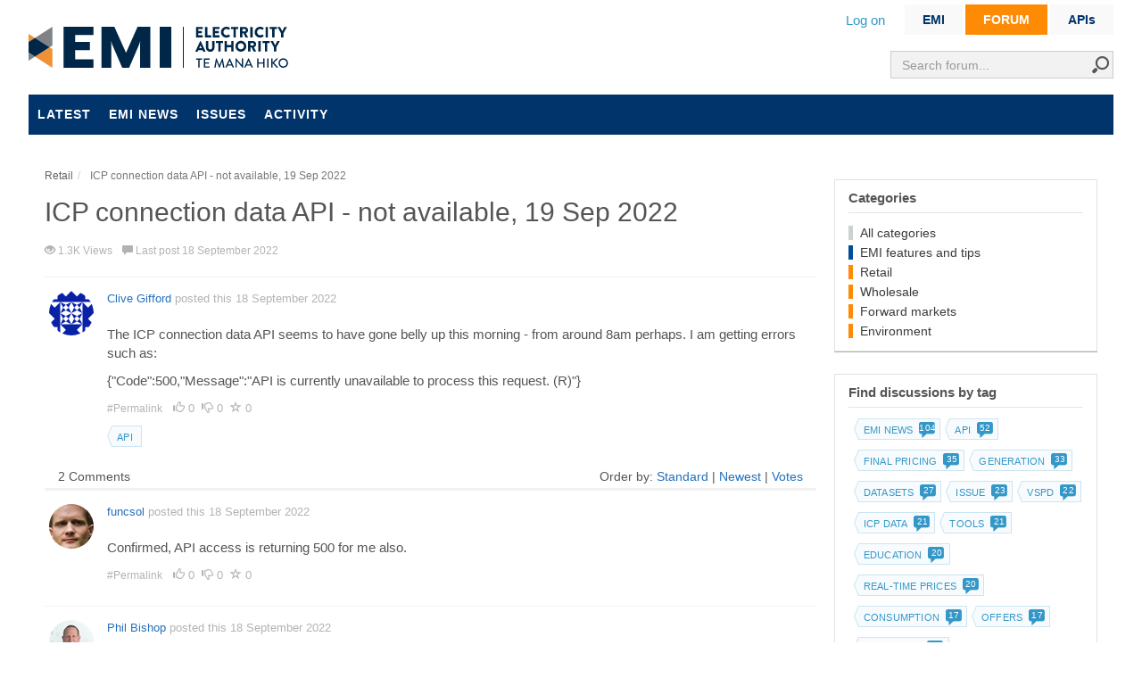

--- FILE ---
content_type: text/html; charset=utf-8
request_url: https://forum.emi.ea.govt.nz/thread/icp-connection-data-api-not-available-19-sep-2022/?order=all
body_size: 14616
content:

<!DOCTYPE html>
<html lang="en">
<head prefix="og: http://ogp.me/ns# fb: http://ogp.me/ns/fb# website: http://ogp.me/ns/website#">
    <meta charset="utf-8">
    <meta name="viewport" content="width=device-width, initial-scale=1.0">
    <title>ICP connection data API - not available, 19 Sep 2022</title>
    <meta name="description" content="The ICP connection data API seems to have gone belly up this morning - from around 8am perhaps. I am " />
    <meta property="og:url" content="https://forum.emi.ea.govt.nz/thread/icp-connection-data-api-not-available-19-sep-2022/?order=all" />
    <meta property="og:description" content="The ICP connection data API seems to have gone belly up this morning - from around 8am perhaps. I am " />
    <meta property="og:title" content="ICP connection data API - not available, 19 Sep 2022" />
    <meta property="og:site_name" content="EMI forum" />
    <meta property="og:type" content="website" />
    
    
    <meta property="og:title" content="ICP connection data API - not available, 19 Sep 2022" />
    <meta property="og:url" content="https://forum.emi.ea.govt.nz/thread/icp-connection-data-api-not-available-19-sep-2022/?order=all" />
    <meta property="og:type" content="website" />
    <meta name="twitter:card" content="summary" />
    <meta name="twitter:title" content="ICP connection data API - not available, 19 Sep 2022" />
    <meta name="twitter:description" content="The ICP connection data API seems to have gone belly up this morning - from around 8am perhaps. I am " />


    <link rel="canonical" href="/thread/icp-connection-data-api-not-available-19-sep-2022/"/>
    <link rel="stylesheet" href="https://cdn.jsdelivr.net/npm/bootstrap@4.6.1/dist/css/bootstrap.min.css" integrity="sha384-zCbKRCUGaJDkqS1kPbPd7TveP5iyJE0EjAuZQTgFLD2ylzuqKfdKlfG/eSrtxUkn" crossorigin="anonymous">


<link rel="stylesheet" type="text/css" href="/content/cache/combined_EA_59B2FED3A52F433646BEAC90AB314F00.css" />
    <!--[if lt IE 9]>
            <script src="http://html5shim.googlecode.com/svn/trunk/html5.js"></script>
    <![endif]-->
    <link rel="shortcut icon" href="/Themes/EA/content/images/favicon.ico">
    <link rel="apple-touch-icon-precomposed" href="/Themes/EA/content/images/apple-touch-icon-57-precomposed.png">
    <script type="text/javascript">
        var app_base = '/';
        var largeSpinnerBlockImage = '/content/Images/ajaxloader-large.gif';
</script>

<script src="https://code.jquery.com/jquery-3.6.0.min.js"
        integrity="sha256-/xUj+3OJU5yExlq6GSYGSHk7tPXikynS7ogEvDej/m4="
        crossorigin="anonymous"></script>
<script src="https://cdnjs.cloudflare.com/ajax/libs/jquery-ajax-unobtrusive/3.2.6/jquery.unobtrusive-ajax.min.js"
        integrity="sha512-DedNBWPF0hLGUPNbCYfj8qjlEnNE92Fqn7xd3Sscfu7ipy7Zu33unHdugqRD3c4Vj7/yLv+slqZhMls/4Oc7Zg=="
        crossorigin="anonymous" referrerpolicy="no-referrer"></script>

<script src="https://cdnjs.cloudflare.com/ajax/libs/jquery-validate/1.19.4/jquery.validate.min.js"
        integrity="sha512-FOhq9HThdn7ltbK8abmGn60A/EMtEzIzv1rvuh+DqzJtSGq8BRdEN0U+j0iKEIffiw/yEtVuladk6rsG4X6Uqg=="
        crossorigin="anonymous" referrerpolicy="no-referrer"></script>



<script src="https://cdn.jsdelivr.net/npm/bootstrap@4.6.1/dist/js/bootstrap.bundle.min.js" integrity="sha384-fQybjgWLrvvRgtW6bFlB7jaZrFsaBXjsOMm/tB9LTS58ONXgqbR9W8oWht/amnpF" crossorigin="anonymous"></script>

<script src="https://cdnjs.cloudflare.com/ajax/libs/pushy/1.4.0/js/pushy.min.js" referrerpolicy="no-referrer"></script>

<script src="https://cdnjs.cloudflare.com/ajax/libs/jquery-validation-unobtrusive/3.2.12/jquery.validate.unobtrusive.min.js"
        integrity="sha512-o6XqxgrUsKmchwy9G5VRNWSSxTS4Urr4loO6/0hYdpWmFUfHqGzawGxeQGMDqYzxjY9sbktPbNlkIQJWagVZQg=="
        crossorigin="anonymous" referrerpolicy="no-referrer"></script>

<script src="https://code.jquery.com/ui/1.13.1/jquery-ui.min.js" integrity="sha256-eTyxS0rkjpLEo16uXTS0uVCS4815lc40K2iVpWDvdSY=" crossorigin="anonymous"></script>


<script type="text/javascript" src="/scripts/cache/combined_EA_9ADD3C327647C49F3330C1A484B0BF82.js"></script>
    
    
    <link rel="stylesheet" type="text/css" href="/content/cache/fancybox_A96BE288E3FF8C408FABCCB8C0856656.css" />
    <script type="text/javascript" src="/scripts/cache/topic_4707BEC6DB16B069758F0291ECB4F246.js"></script>
    <script>
        var topicId = '756855f4-96d9-4ce0-be76-af1401774434';
    </script>


    <script type = 'text/javascript' >
        var appInsights=window.appInsights||function(config)
        {
            function r(config){ t[config] = function(){ var i = arguments; t.queue.push(function(){ t[config].apply(t, i)})} }
            var t = { config:config},u=document,e=window,o='script',s=u.createElement(o),i,f;for(s.src=config.url||'//az416426.vo.msecnd.net/scripts/a/ai.0.js',u.getElementsByTagName(o)[0].parentNode.appendChild(s),t.cookie=u.cookie,t.queue=[],i=['Event','Exception','Metric','PageView','Trace','Ajax'];i.length;)r('track'+i.pop());return r('setAuthenticatedUserContext'),r('clearAuthenticatedUserContext'),config.disableExceptionTracking||(i='onerror',r('_'+i),f=e[i],e[i]=function(config, r, u, e, o) { var s = f && f(config, r, u, e, o); return s !== !0 && t['_' + i](config, r, u, e, o),s}),t
        }({
            instrumentationKey:'8ed415fd-bc55-4426-87a5-7c56ab4e5cb9'
        });
        
        window.appInsights=appInsights;
        appInsights.trackPageView();
    </script>
</head>

<body class="desktop loggedin-false">
    <div class="emi-wrapContent-searchHeader">
        
<div class="headerSearch">
<form action="/search/" method="get">        <div class="input">
            <input class="form-control" id="term" name="term" placeholder="Search forum..." type="text" value="" />
            <span class="input-group-btn">
                <button class="" type="submit"><i class="icon-search"></i></button>
            </span>
        </div>
</form></div>
        <header>
            
<div class="emi-signpost">
    <ul>
        <li class=><a href="https://www.emi.ea.govt.nz">EMI</a></li>
        
        <li class=emi-signpost_active><span class='signTri'></span><a href="https://forum.emi.ea.govt.nz">FORUM</a></li>
        <li><a href="https://emi.developer.azure-api.net" target="_blank">APIs</a></li>
    </ul>
</div>


<div class="emi-hide-sm">
    <div class="emi-user-links" id="mvcforum-nav">

        <ul>
                <li><a href="/members/logon/">Log on</a></li>
                    </ul>

    </div>
</div>  
<div class="logo">
    <a href="https://www.emi.ea.govt.nz" title="EMI">EMI logo</a>
</div>



            <nav class="navbar emi-hide-large" style="display:block;">
                <div class="row">
                    <div class="col text-left">
                        <button style="padding-left:5px;float:left;" type="button" class="navbar-expand-md navbar-toggler menu-btn" type="button" data-toggle="collapse" data-target="#navbarsExampleDefault" aria-controls="navbarsExampleDefault" aria-expanded="false" aria-label="Toggle navigation">
                            <span class="icon-burger"></span>
                        </button>
                    </div>
                    <div class="col text-right">
                        <div class="emi-user-links" id="mvcforum-nav">
                            <ul>
                                    <li><a href="/members/logon/">Log on</a></li>
                                                            </ul>
                        </div>
                    </div>
                </div>

                <div class="emi container-fluid collapse navbar-collapse d-none" id="navbarsExampleDefault">
                    <ul class="nav navbar-nav">
                        
    <li><a href="/" class="">Latest</a></li>
    <li><a href="/tagged/emi-news/" class="">EMI news</a></li>
    <li><a href="/tagged/issue/" class="">Issues</a></li>
    <li><a href="/home/activity/" class="">Activity</a></li>

                    </ul>
                </div>
            </nav>

            <nav class="navbar emi-hide-sm">
                <div class="emi container-fluid collapse navbar-collapse" id="navbarsExampleDefault">
                    <ul class="nav navbar-nav">
                        
    <li><a href="/" class="">Latest</a></li>
    <li><a href="/tagged/emi-news/" class="">EMI news</a></li>
    <li><a href="/tagged/issue/" class="">Issues</a></li>
    <li><a href="/home/activity/" class="">Activity</a></li>

                    </ul>
                </div>
            </nav>
        </header>
    </div>




    <section class="wrapContent main-section main">
        

<div id="jsquickmessage" style="display:none;"></div>

        
        <noscript>
<div class="noscriptholder">
    <div class="alert alert-block alert-error fade in out">
        You must enable JavaScript to be able to use this site in full
    </div>
</div>
</noscript>
        <div id="main" class="mainbody">

            


<div class="row">
    <div class="emi-left-col">

        




    <ul class="breadcrumb" itemscope="itemscope" itemtype="http://data-vocabulary.org/Breadcrumb">
            <li>
                <a itemprop="url" href="/cat/retail/">
                    <span itemprop="title">Retail</span>
                </a>
            </li>
            <li itemprop="child" class="active">
                <span itemprop="title">ICP connection data API - not available, 19 Sep 2022</span>
            </li>

    </ul>

<div class="topicshow">

    <div class="topicheading">

        <div class="widgetright">
        </div>

        <h1>ICP connection data API - not available, 19 Sep 2022</h1>


        <ul class="topicinfo">

            
            <li>
                <span class="glyphicon glyphicon-eye-open" aria-hidden="true"></span> 1.3K Views
            </li>

            <li><span class="glyphicon glyphicon-comment" aria-hidden="true"></span> Last post 18 September 2022</li>


        </ul>

    </div>


    <div class="topicstarterpost">



<div class="post solution-false post-edd96066-c436-4ed7-8735-af1401774455" data-id="edd96066-c436-4ed7-8735-af1401774455">

    <div class="rowcreater hidden-xs">
        <a id="comment-edd96066-c436-4ed7-8735-af1401774455"></a>
        <a href="/profile/clive-gifford/">
            <img src="https://www.gravatar.com/avatar/9751546fb872fd68767eb0e246ca6123?s=50&amp;d=identicon&amp;r=PG" alt="Clive Gifford" onerror="this.src='/content/uploads/defaultGravatar.png?width=50&amp;crop=0,0,50,50'">
        </a>
            </div>

    <div class="rowdetails clearfix">




        <div class="postdetails postdetails-guest">
            <div class="postbodytop">
                <a class="postmember-edd96066-c436-4ed7-8735-af1401774455" href="/profile/clive-gifford/">Clive Gifford</a>
                posted this
                18 September 2022
                
                <span class="hidden-xs">
                </span>
            </div>

            <div id="postcontent-edd96066-c436-4ed7-8735-af1401774455" class="hide-in-summary postcontent">
                <p><p>The ICP connection data API seems to have gone belly up this morning - from around 8am perhaps. I am getting errors such as:</p>

<p>{"Code":500,"Message":"API is currently unavailable to process this request. (R)"}</p>
</p>

            </div>

            <div class="hide-in-summary postsocial">
                <ul>
                    <li class="permalink">
                        <a href="/thread/icp-connection-data-api-not-available-19-sep-2022/?order=all#comment-edd96066-c436-4ed7-8735-af1401774455">
                            #Permalink
                        </a>
                    </li>
                        <li>
                            <span class="glyphicon glyphicon-thumbs-up" aria-hidden="true"></span>
                            <span class="count">0</span>
                        </li>
                            <li>
                                <span class="glyphicon glyphicon-thumbs-down" aria-hidden="true"></span>
                                <span class="count">0</span>
                            </li>

                    <li>
                        <span class="glyphicon glyphicon-star-empty" aria-hidden="true"></span>
                        <span class="count">0</span>
                    </li>


                </ul>

            </div>

                <div class="hide-in-summary tagWrapper forumTag">
                        <div class="tagArrow"></div>
                        <div class="tag"><a href="/tagged/api/">API</a></div>
                        <div class="tagRight"></div>
                </div>



            

        </div>




    </div>
</div>

<script>
    $("#uploadform").on("submit", function (e) {

        if ($('#uploadOk').val() != '1') {
            $('.ajaxspinner').hide();
            $('.postuploadbutton').show();
            e.preventDefault();
        }
    });

    $("#files").on("change", function (e) {

        var count = 1;
        var files = e.currentTarget.files; // puts all files into an array
        var MAXSIZE = 30;
        var totalSize = 0;
        // call them as such; files[0].size will get you the file size of the 0th file
        for (var x in files) {

            var filesize = ((files[x].size / 1024) / 1024).toFixed(4); // MB

            if (files[x].name != "item" && typeof files[x].name != "undefined") {
                totalSize += filesize;
            }
        }

        if (totalSize > MAXSIZE) {
            $('#uploadOk').val('0');
            alert("Maximum upload size is " + MAXSIZE + " MB.");
            $('#files').val('');
            //$('.postuploadbutton').css('opacity', 0.5).css('background', 'lightgray').prop('disabled', true);
        } else {
            $('#uploadOk').val('1');
            //$('.postuploadbutton').css('opacity', 1).css('background', 'white');
            //$('.postuploadbutton').prop('disabled', false);

        }

    });
</script>
            <div class="row topicstarterpostbeginpostsheading">
                <div class="col-md-8 hidden-xs topicstarterpostcomments">
                    2 Comments
                </div>
                <div class="col-md-4 topicpostorderfilter">
                         Order by:
                        <a class="orderfilerlink " href="/thread/icp-connection-data-api-not-available-19-sep-2022/">Standard</a> |
                        <a class="orderfilerlink " href="?order=Newest">Newest</a> |
                        <a class="orderfilerlink " href="?order=Votes">Votes</a>
                        
                </div>
            </div>
    </div>




<div class="post solution-false post-ac96f191-6139-49fa-997a-af1401785780" data-id="ac96f191-6139-49fa-997a-af1401785780">

    <div class="rowcreater hidden-xs">
        <a id="comment-ac96f191-6139-49fa-997a-af1401785780"></a>
        <a href="/profile/funcsol/">
            <img src="/Content/uploads/7b66f4e1-fd57-431c-a1b5-a977001980ec/c0b75cb7-54ec-450e-a68d-a985003adefd_daniel.mccollum.jpg?width=50&amp;crop=0,0,50,50" alt="funcsol" onerror="this.src='/content/uploads/defaultGravatar.png?width=50&amp;crop=0,0,50,50'">
        </a>
            </div>

    <div class="rowdetails clearfix">




        <div class="postdetails postdetails-guest">
            <div class="postbodytop">
                <a class="postmember-ac96f191-6139-49fa-997a-af1401785780" href="/profile/funcsol/">funcsol</a>
                posted this
                18 September 2022
                
                <span class="hidden-xs">
                </span>
            </div>

            <div id="postcontent-ac96f191-6139-49fa-997a-af1401785780" class="hide-in-summary postcontent">
                <p><p>Confirmed, API access is returning 500 for me also.</p>
</p>

            </div>

            <div class="hide-in-summary postsocial">
                <ul>
                    <li class="permalink">
                        <a href="/thread/icp-connection-data-api-not-available-19-sep-2022/?order=all#comment-ac96f191-6139-49fa-997a-af1401785780">
                            #Permalink
                        </a>
                    </li>
                        <li>
                            <span class="glyphicon glyphicon-thumbs-up" aria-hidden="true"></span>
                            <span class="count">0</span>
                        </li>
                            <li>
                                <span class="glyphicon glyphicon-thumbs-down" aria-hidden="true"></span>
                                <span class="count">0</span>
                            </li>

                    <li>
                        <span class="glyphicon glyphicon-star-empty" aria-hidden="true"></span>
                        <span class="count">0</span>
                    </li>


                </ul>

            </div>




            

        </div>




    </div>
</div>

<script>
    $("#uploadform").on("submit", function (e) {

        if ($('#uploadOk').val() != '1') {
            $('.ajaxspinner').hide();
            $('.postuploadbutton').show();
            e.preventDefault();
        }
    });

    $("#files").on("change", function (e) {

        var count = 1;
        var files = e.currentTarget.files; // puts all files into an array
        var MAXSIZE = 30;
        var totalSize = 0;
        // call them as such; files[0].size will get you the file size of the 0th file
        for (var x in files) {

            var filesize = ((files[x].size / 1024) / 1024).toFixed(4); // MB

            if (files[x].name != "item" && typeof files[x].name != "undefined") {
                totalSize += filesize;
            }
        }

        if (totalSize > MAXSIZE) {
            $('#uploadOk').val('0');
            alert("Maximum upload size is " + MAXSIZE + " MB.");
            $('#files').val('');
            //$('.postuploadbutton').css('opacity', 0.5).css('background', 'lightgray').prop('disabled', true);
        } else {
            $('#uploadOk').val('1');
            //$('.postuploadbutton').css('opacity', 1).css('background', 'white');
            //$('.postuploadbutton').prop('disabled', false);

        }

    });
</script>


<div class="post solution-false post-3f1610b2-1700-4377-a9bd-af14017b4811" data-id="3f1610b2-1700-4377-a9bd-af14017b4811">

    <div class="rowcreater hidden-xs">
        <a id="comment-3f1610b2-1700-4377-a9bd-af14017b4811"></a>
        <a href="/profile/phil-bishop/">
            <img src="/Content/uploads/9d102e34-4518-48eb-a759-a608004ac7c9/3c2914ec-4402-427e-adb2-a66b004d645b_no1cropped.jpg?width=50&amp;crop=0,0,50,50" alt="Phil Bishop" onerror="this.src='/content/uploads/defaultGravatar.png?width=50&amp;crop=0,0,50,50'">
        </a>
            <span class="label label-default">
                Admin
            </span>
            </div>

    <div class="rowdetails clearfix">




        <div class="postdetails postdetails-guest">
            <div class="postbodytop">
                <a class="postmember-3f1610b2-1700-4377-a9bd-af14017b4811" href="/profile/phil-bishop/">Phil Bishop</a>
                posted this
                18 September 2022
                
                <span class="hidden-xs">
                </span>
            </div>

            <div id="postcontent-3f1610b2-1700-4377-a9bd-af14017b4811" class="hide-in-summary postcontent">
                <p><p>It's dead for everybody - we're in the process of getting the Registry to roll back a breaking change that was made this morning. Will keep you posted.&nbsp;</p>
</p>

            </div>

            <div class="hide-in-summary postsocial">
                <ul>
                    <li class="permalink">
                        <a href="/thread/icp-connection-data-api-not-available-19-sep-2022/?order=all#comment-3f1610b2-1700-4377-a9bd-af14017b4811">
                            #Permalink
                        </a>
                    </li>
                        <li>
                            <span class="glyphicon glyphicon-thumbs-up" aria-hidden="true"></span>
                            <span class="count">0</span>
                        </li>
                            <li>
                                <span class="glyphicon glyphicon-thumbs-down" aria-hidden="true"></span>
                                <span class="count">0</span>
                            </li>

                    <li>
                        <span class="glyphicon glyphicon-star-empty" aria-hidden="true"></span>
                        <span class="count">0</span>
                    </li>


                </ul>

            </div>




            

        </div>




    </div>
</div>

<script>
    $("#uploadform").on("submit", function (e) {

        if ($('#uploadOk').val() != '1') {
            $('.ajaxspinner').hide();
            $('.postuploadbutton').show();
            e.preventDefault();
        }
    });

    $("#files").on("change", function (e) {

        var count = 1;
        var files = e.currentTarget.files; // puts all files into an array
        var MAXSIZE = 30;
        var totalSize = 0;
        // call them as such; files[0].size will get you the file size of the 0th file
        for (var x in files) {

            var filesize = ((files[x].size / 1024) / 1024).toFixed(4); // MB

            if (files[x].name != "item" && typeof files[x].name != "undefined") {
                totalSize += filesize;
            }
        }

        if (totalSize > MAXSIZE) {
            $('#uploadOk').val('0');
            alert("Maximum upload size is " + MAXSIZE + " MB.");
            $('#files').val('');
            //$('.postuploadbutton').css('opacity', 0.5).css('background', 'lightgray').prop('disabled', true);
        } else {
            $('#uploadOk').val('1');
            //$('.postuploadbutton').css('opacity', 1).css('background', 'white');
            //$('.postuploadbutton').prop('disabled', false);

        }

    });
</script>

        <span id="newpostmarker"></span>
        <a id="createpost"></a>

    

    <input type="hidden" id="pageIndex" value="2" />
    <input type="hidden" id="topicId" value="756855f4-96d9-4ce0-be76-af1401774434" />
    <input type="hidden" id="totalPages" value="1" />


</div>

    </div>
    <div class="emi-right-col sidelayoutsection">
        <div class="main-side-box clearfix">
            
    

<div class="side-box categories-box">
    <h5>Categories</h5>

    <ul>
        <li><a href="/category/">All categories</a></li>
                <li class="catitem">
                    <a style="border-color: #004E96" href="/cat/emi-features-and-tips/">EMI features and tips</a>
                </li>
                <li class="catitem">
                    <a style="border-color: #FF8B05" href="/cat/retail/">Retail</a>
                </li>
                <li class="catitem">
                    <a style="border-color: #FF8B05" href="/cat/wholesale/">Wholesale</a>
                </li>
                <li class="catitem">
                    <a style="border-color: #FF8B05" href="/cat/forward-markets/">Forward markets</a>
                </li>
                <li class="catitem">
                    <a style="border-color: #FF8B05" href="/cat/environment/">Environment</a>
                </li>

        

    </ul>



</div>
<style>
.eaLightBlueText {
    color:#3397c8;
}

.seeAll {
    display: inline-block; 
    line-height: 20px; 
    position: relative; 
    margin:2px;
    margin-right: 6px; 
    cursor:pointer;
    letter-spacing:.2px;
    float:right;
    background: white;
    border: 1px solid #3397c8;
    padding: 7px 15px;
    color: #3397c8;
    font-size: 13px;
}
.seeAll a {padding:0 6px}
.seeAll a:hover {text-decoration:none}
.seeAllWrap {
    border-top: 1px solid #e1e1e1;
    padding:8px 0 0 0;
    float:left;
    width:100%;
}
</style>           
    <div class="side-box popular-tags-box">
        
        <h5>Find discussions by tag</h5>
        <ul class="tagCloud">
                    <li>
                        <div class="tagWrapper forumTag" style="">
                            <div class="tagArrow"></div>
                            <div class="tag">
                                <a href="/tagged/emi-news/">
                                    EMI news
                                    <span class="emi-forum-counter">
                                        <span class="emi-forum-counter-number">104</span>
                                        <span class="emi-forum-counter-icon"></span>
                                    </span>
                                </a>
                            </div>
                            <div class="tagRight"></div>
                        </div>
                    </li>
                    <li>
                        <div class="tagWrapper forumTag" style="">
                            <div class="tagArrow"></div>
                            <div class="tag">
                                <a href="/tagged/api/">
                                    API
                                    <span class="emi-forum-counter">
                                        <span class="emi-forum-counter-number">52</span>
                                        <span class="emi-forum-counter-icon"></span>
                                    </span>
                                </a>
                            </div>
                            <div class="tagRight"></div>
                        </div>
                    </li>
                    <li>
                        <div class="tagWrapper forumTag" style="">
                            <div class="tagArrow"></div>
                            <div class="tag">
                                <a href="/tagged/final-pricing/">
                                    Final pricing
                                    <span class="emi-forum-counter">
                                        <span class="emi-forum-counter-number">35</span>
                                        <span class="emi-forum-counter-icon"></span>
                                    </span>
                                </a>
                            </div>
                            <div class="tagRight"></div>
                        </div>
                    </li>
                    <li>
                        <div class="tagWrapper forumTag" style="">
                            <div class="tagArrow"></div>
                            <div class="tag">
                                <a href="/tagged/generation/">
                                    Generation
                                    <span class="emi-forum-counter">
                                        <span class="emi-forum-counter-number">33</span>
                                        <span class="emi-forum-counter-icon"></span>
                                    </span>
                                </a>
                            </div>
                            <div class="tagRight"></div>
                        </div>
                    </li>
                    <li>
                        <div class="tagWrapper forumTag" style="">
                            <div class="tagArrow"></div>
                            <div class="tag">
                                <a href="/tagged/datasets/">
                                    Datasets
                                    <span class="emi-forum-counter">
                                        <span class="emi-forum-counter-number">27</span>
                                        <span class="emi-forum-counter-icon"></span>
                                    </span>
                                </a>
                            </div>
                            <div class="tagRight"></div>
                        </div>
                    </li>
                    <li>
                        <div class="tagWrapper forumTag" style="">
                            <div class="tagArrow"></div>
                            <div class="tag">
                                <a href="/tagged/issue/">
                                    Issue
                                    <span class="emi-forum-counter">
                                        <span class="emi-forum-counter-number">23</span>
                                        <span class="emi-forum-counter-icon"></span>
                                    </span>
                                </a>
                            </div>
                            <div class="tagRight"></div>
                        </div>
                    </li>
                    <li>
                        <div class="tagWrapper forumTag" style="">
                            <div class="tagArrow"></div>
                            <div class="tag">
                                <a href="/tagged/vspd/">
                                    vSPD
                                    <span class="emi-forum-counter">
                                        <span class="emi-forum-counter-number">22</span>
                                        <span class="emi-forum-counter-icon"></span>
                                    </span>
                                </a>
                            </div>
                            <div class="tagRight"></div>
                        </div>
                    </li>
                    <li>
                        <div class="tagWrapper forumTag" style="">
                            <div class="tagArrow"></div>
                            <div class="tag">
                                <a href="/tagged/icp-data/">
                                    ICP data
                                    <span class="emi-forum-counter">
                                        <span class="emi-forum-counter-number">21</span>
                                        <span class="emi-forum-counter-icon"></span>
                                    </span>
                                </a>
                            </div>
                            <div class="tagRight"></div>
                        </div>
                    </li>
                    <li>
                        <div class="tagWrapper forumTag" style="">
                            <div class="tagArrow"></div>
                            <div class="tag">
                                <a href="/tagged/tools/">
                                    Tools
                                    <span class="emi-forum-counter">
                                        <span class="emi-forum-counter-number">21</span>
                                        <span class="emi-forum-counter-icon"></span>
                                    </span>
                                </a>
                            </div>
                            <div class="tagRight"></div>
                        </div>
                    </li>
                    <li>
                        <div class="tagWrapper forumTag" style="">
                            <div class="tagArrow"></div>
                            <div class="tag">
                                <a href="/tagged/education/">
                                    Education
                                    <span class="emi-forum-counter">
                                        <span class="emi-forum-counter-number">20</span>
                                        <span class="emi-forum-counter-icon"></span>
                                    </span>
                                </a>
                            </div>
                            <div class="tagRight"></div>
                        </div>
                    </li>
                    <li>
                        <div class="tagWrapper forumTag" style="">
                            <div class="tagArrow"></div>
                            <div class="tag">
                                <a href="/tagged/real-time-prices/">
                                    Real-time prices
                                    <span class="emi-forum-counter">
                                        <span class="emi-forum-counter-number">20</span>
                                        <span class="emi-forum-counter-icon"></span>
                                    </span>
                                </a>
                            </div>
                            <div class="tagRight"></div>
                        </div>
                    </li>
                    <li>
                        <div class="tagWrapper forumTag" style="">
                            <div class="tagArrow"></div>
                            <div class="tag">
                                <a href="/tagged/consumption/">
                                    Consumption
                                    <span class="emi-forum-counter">
                                        <span class="emi-forum-counter-number">17</span>
                                        <span class="emi-forum-counter-icon"></span>
                                    </span>
                                </a>
                            </div>
                            <div class="tagRight"></div>
                        </div>
                    </li>
                    <li>
                        <div class="tagWrapper forumTag" style="">
                            <div class="tagArrow"></div>
                            <div class="tag">
                                <a href="/tagged/offers/">
                                    Offers
                                    <span class="emi-forum-counter">
                                        <span class="emi-forum-counter-number">17</span>
                                        <span class="emi-forum-counter-icon"></span>
                                    </span>
                                </a>
                            </div>
                            <div class="tagRight"></div>
                        </div>
                    </li>
                    <li>
                        <div class="tagWrapper forumTag" style="">
                            <div class="tagArrow"></div>
                            <div class="tag">
                                <a href="/tagged/switching/">
                                    Switching
                                    <span class="emi-forum-counter">
                                        <span class="emi-forum-counter-number">12</span>
                                        <span class="emi-forum-counter-icon"></span>
                                    </span>
                                </a>
                            </div>
                            <div class="tagRight"></div>
                        </div>
                    </li>
                    <li>
                        <div class="tagWrapper forumTag" style="">
                            <div class="tagArrow"></div>
                            <div class="tag">
                                <a href="/tagged/market-structure/">
                                    Market structure
                                    <span class="emi-forum-counter">
                                        <span class="emi-forum-counter-number">12</span>
                                        <span class="emi-forum-counter-icon"></span>
                                    </span>
                                </a>
                            </div>
                            <div class="tagRight"></div>
                        </div>
                    </li>
                    <li>
                        <div class="tagWrapper forumTag" style="">
                            <div class="tagArrow"></div>
                            <div class="tag">
                                <a href="/tagged/demand/">
                                    Demand
                                    <span class="emi-forum-counter">
                                        <span class="emi-forum-counter-number">12</span>
                                        <span class="emi-forum-counter-icon"></span>
                                    </span>
                                </a>
                            </div>
                            <div class="tagRight"></div>
                        </div>
                    </li>
                    <li>
                        <div class="tagWrapper forumTag" style="">
                            <div class="tagArrow"></div>
                            <div class="tag">
                                <a href="/tagged/hydrology/">
                                    Hydrology
                                    <span class="emi-forum-counter">
                                        <span class="emi-forum-counter-number">11</span>
                                        <span class="emi-forum-counter-icon"></span>
                                    </span>
                                </a>
                            </div>
                            <div class="tagRight"></div>
                        </div>
                    </li>
                    <li>
                        <div class="tagWrapper forumTag" style="">
                            <div class="tagArrow"></div>
                            <div class="tag">
                                <a href="/tagged/hedgemarket/">
                                    Hedge market
                                    <span class="emi-forum-counter">
                                        <span class="emi-forum-counter-number">11</span>
                                        <span class="emi-forum-counter-icon"></span>
                                    </span>
                                </a>
                            </div>
                            <div class="tagRight"></div>
                        </div>
                    </li>
                    <li>
                        <div class="tagWrapper forumTag" style="">
                            <div class="tagArrow"></div>
                            <div class="tag">
                                <a href="/tagged/vspd-online/">
                                    vSPD-online
                                    <span class="emi-forum-counter">
                                        <span class="emi-forum-counter-number">10</span>
                                        <span class="emi-forum-counter-icon"></span>
                                    </span>
                                </a>
                            </div>
                            <div class="tagRight"></div>
                        </div>
                    </li>
                    <li>
                        <div class="tagWrapper forumTag" style="">
                            <div class="tagArrow"></div>
                            <div class="tag">
                                <a href="/tagged/transmission/">
                                    Transmission
                                    <span class="emi-forum-counter">
                                        <span class="emi-forum-counter-number">9</span>
                                        <span class="emi-forum-counter-icon"></span>
                                    </span>
                                </a>
                            </div>
                            <div class="tagRight"></div>
                        </div>
                    </li>
                    <li>
                        <div class="tagWrapper forumTag" style="">
                            <div class="tagArrow"></div>
                            <div class="tag">
                                <a href="/tagged/market-brief/">
                                    Market brief
                                    <span class="emi-forum-counter">
                                        <span class="emi-forum-counter-number">8</span>
                                        <span class="emi-forum-counter-icon"></span>
                                    </span>
                                </a>
                            </div>
                            <div class="tagRight"></div>
                        </div>
                    </li>
                    <li>
                        <div class="tagWrapper forumTag" style="">
                            <div class="tagArrow"></div>
                            <div class="tag">
                                <a href="/tagged/gdx/">
                                    GDX
                                    <span class="emi-forum-counter">
                                        <span class="emi-forum-counter-number">8</span>
                                        <span class="emi-forum-counter-icon"></span>
                                    </span>
                                </a>
                            </div>
                            <div class="tagRight"></div>
                        </div>
                    </li>
                    <li>
                        <div class="tagWrapper forumTag" style="">
                            <div class="tagArrow"></div>
                            <div class="tag">
                                <a href="/tagged/wind/">
                                    Wind
                                    <span class="emi-forum-counter">
                                        <span class="emi-forum-counter-number">7</span>
                                        <span class="emi-forum-counter-icon"></span>
                                    </span>
                                </a>
                            </div>
                            <div class="tagRight"></div>
                        </div>
                    </li>
                    <li>
                        <div class="tagWrapper forumTag" style="">
                            <div class="tagArrow"></div>
                            <div class="tag">
                                <a href="/tagged/ftp/">
                                    FTP
                                    <span class="emi-forum-counter">
                                        <span class="emi-forum-counter-number">6</span>
                                        <span class="emi-forum-counter-icon"></span>
                                    </span>
                                </a>
                            </div>
                            <div class="tagRight"></div>
                        </div>
                    </li>
                    <li>
                        <div class="tagWrapper forumTag" style="">
                            <div class="tagArrow"></div>
                            <div class="tag">
                                <a href="/tagged/reserves/">
                                    Reserves
                                    <span class="emi-forum-counter">
                                        <span class="emi-forum-counter-number">6</span>
                                        <span class="emi-forum-counter-icon"></span>
                                    </span>
                                </a>
                            </div>
                            <div class="tagRight"></div>
                        </div>
                    </li>
                    <li>
                        <div class="tagWrapper forumTag" style="">
                            <div class="tagArrow"></div>
                            <div class="tag">
                                <a href="/tagged/hmd/">
                                    HMD
                                    <span class="emi-forum-counter">
                                        <span class="emi-forum-counter-number">6</span>
                                        <span class="emi-forum-counter-icon"></span>
                                    </span>
                                </a>
                            </div>
                            <div class="tagRight"></div>
                        </div>
                    </li>
                    <li>
                        <div class="tagWrapper forumTag" style="">
                            <div class="tagArrow"></div>
                            <div class="tag">
                                <a href="/tagged/retail-prices/">
                                    Retail prices
                                    <span class="emi-forum-counter">
                                        <span class="emi-forum-counter-number">6</span>
                                        <span class="emi-forum-counter-icon"></span>
                                    </span>
                                </a>
                            </div>
                            <div class="tagRight"></div>
                        </div>
                    </li>
                    <li>
                        <div class="tagWrapper forumTag" style="">
                            <div class="tagArrow"></div>
                            <div class="tag">
                                <a href="/tagged/exchange-traded/">
                                    Exchange-traded
                                    <span class="emi-forum-counter">
                                        <span class="emi-forum-counter-number">6</span>
                                        <span class="emi-forum-counter-icon"></span>
                                    </span>
                                </a>
                            </div>
                            <div class="tagRight"></div>
                        </div>
                    </li>
                    <li>
                        <div class="tagWrapper forumTag" style="">
                            <div class="tagArrow"></div>
                            <div class="tag">
                                <a href="/tagged/solar/">
                                    Solar
                                    <span class="emi-forum-counter">
                                        <span class="emi-forum-counter-number">5</span>
                                        <span class="emi-forum-counter-icon"></span>
                                    </span>
                                </a>
                            </div>
                            <div class="tagRight"></div>
                        </div>
                    </li>
                    <li>
                        <div class="tagWrapper forumTag" style="">
                            <div class="tagArrow"></div>
                            <div class="tag">
                                <a href="/tagged/geospatial/">
                                    Geospatial
                                    <span class="emi-forum-counter">
                                        <span class="emi-forum-counter-number">5</span>
                                        <span class="emi-forum-counter-icon"></span>
                                    </span>
                                </a>
                            </div>
                            <div class="tagRight"></div>
                        </div>
                    </li>
                    <li>
                        <div class="tagWrapper forumTag" style="display:none;">
                            <div class="tagArrow"></div>
                            <div class="tag">
                                <a href="/tagged/metering/">
                                    Metering
                                    <span class="emi-forum-counter">
                                        <span class="emi-forum-counter-number">5</span>
                                        <span class="emi-forum-counter-icon"></span>
                                    </span>
                                </a>
                            </div>
                            <div class="tagRight"></div>
                        </div>
                    </li>
                    <li>
                        <div class="tagWrapper forumTag" style="display:none;">
                            <div class="tagArrow"></div>
                            <div class="tag">
                                <a href="/tagged/prs/">
                                    PRS
                                    <span class="emi-forum-counter">
                                        <span class="emi-forum-counter-number">4</span>
                                        <span class="emi-forum-counter-icon"></span>
                                    </span>
                                </a>
                            </div>
                            <div class="tagRight"></div>
                        </div>
                    </li>
                    <li>
                        <div class="tagWrapper forumTag" style="display:none;">
                            <div class="tagArrow"></div>
                            <div class="tag">
                                <a href="/tagged/api-requirements/">
                                    API requirements
                                    <span class="emi-forum-counter">
                                        <span class="emi-forum-counter-number">4</span>
                                        <span class="emi-forum-counter-icon"></span>
                                    </span>
                                </a>
                            </div>
                            <div class="tagRight"></div>
                        </div>
                    </li>
                    <li>
                        <div class="tagWrapper forumTag" style="display:none;">
                            <div class="tagArrow"></div>
                            <div class="tag">
                                <a href="/tagged/power-system-modelling/">
                                    Power system modelling
                                    <span class="emi-forum-counter">
                                        <span class="emi-forum-counter-number">4</span>
                                        <span class="emi-forum-counter-icon"></span>
                                    </span>
                                </a>
                            </div>
                            <div class="tagRight"></div>
                        </div>
                    </li>
                    <li>
                        <div class="tagWrapper forumTag" style="display:none;">
                            <div class="tagArrow"></div>
                            <div class="tag">
                                <a href="/tagged/gem/">
                                    GEM
                                    <span class="emi-forum-counter">
                                        <span class="emi-forum-counter-number">3</span>
                                        <span class="emi-forum-counter-icon"></span>
                                    </span>
                                </a>
                            </div>
                            <div class="tagRight"></div>
                        </div>
                    </li>
                    <li>
                        <div class="tagWrapper forumTag" style="display:none;">
                            <div class="tagArrow"></div>
                            <div class="tag">
                                <a href="/tagged/eiep13/">
                                    EIEP13
                                    <span class="emi-forum-counter">
                                        <span class="emi-forum-counter-number">3</span>
                                        <span class="emi-forum-counter-icon"></span>
                                    </span>
                                </a>
                            </div>
                            <div class="tagRight"></div>
                        </div>
                    </li>
                    <li>
                        <div class="tagWrapper forumTag" style="display:none;">
                            <div class="tagArrow"></div>
                            <div class="tag">
                                <a href="/tagged/frequency-keeping/">
                                    Frequency keeping
                                    <span class="emi-forum-counter">
                                        <span class="emi-forum-counter-number">3</span>
                                        <span class="emi-forum-counter-icon"></span>
                                    </span>
                                </a>
                            </div>
                            <div class="tagRight"></div>
                        </div>
                    </li>
                    <li>
                        <div class="tagWrapper forumTag" style="display:none;">
                            <div class="tagArrow"></div>
                            <div class="tag">
                                <a href="/tagged/stress-tests/">
                                    Stress testing
                                    <span class="emi-forum-counter">
                                        <span class="emi-forum-counter-number">3</span>
                                        <span class="emi-forum-counter-icon"></span>
                                    </span>
                                </a>
                            </div>
                            <div class="tagRight"></div>
                        </div>
                    </li>
                    <li>
                        <div class="tagWrapper forumTag" style="display:none;">
                            <div class="tagArrow"></div>
                            <div class="tag">
                                <a href="/tagged/lightning-lab/">
                                    Lightning lab
                                    <span class="emi-forum-counter">
                                        <span class="emi-forum-counter-number">3</span>
                                        <span class="emi-forum-counter-icon"></span>
                                    </span>
                                </a>
                            </div>
                            <div class="tagRight"></div>
                        </div>
                    </li>
                    <li>
                        <div class="tagWrapper forumTag" style="display:none;">
                            <div class="tagArrow"></div>
                            <div class="tag">
                                <a href="/tagged/retail-contracts/">
                                    Retail contracts
                                    <span class="emi-forum-counter">
                                        <span class="emi-forum-counter-number">3</span>
                                        <span class="emi-forum-counter-icon"></span>
                                    </span>
                                </a>
                            </div>
                            <div class="tagRight"></div>
                        </div>
                    </li>
                    <li>
                        <div class="tagWrapper forumTag" style="display:none;">
                            <div class="tagArrow"></div>
                            <div class="tag">
                                <a href="/tagged/bids/">
                                    Bids
                                    <span class="emi-forum-counter">
                                        <span class="emi-forum-counter-number">3</span>
                                        <span class="emi-forum-counter-icon"></span>
                                    </span>
                                </a>
                            </div>
                            <div class="tagRight"></div>
                        </div>
                    </li>
                    <li>
                        <div class="tagWrapper forumTag" style="display:none;">
                            <div class="tagArrow"></div>
                            <div class="tag">
                                <a href="/tagged/residential-savings/">
                                    Residential savings
                                    <span class="emi-forum-counter">
                                        <span class="emi-forum-counter-number">3</span>
                                        <span class="emi-forum-counter-icon"></span>
                                    </span>
                                </a>
                            </div>
                            <div class="tagRight"></div>
                        </div>
                    </li>
                    <li>
                        <div class="tagWrapper forumTag" style="display:none;">
                            <div class="tagArrow"></div>
                            <div class="tag">
                                <a href="/tagged/security-of-supply/">
                                    Security of supply
                                    <span class="emi-forum-counter">
                                        <span class="emi-forum-counter-number">3</span>
                                        <span class="emi-forum-counter-icon"></span>
                                    </span>
                                </a>
                            </div>
                            <div class="tagRight"></div>
                        </div>
                    </li>
                    <li>
                        <div class="tagWrapper forumTag" style="display:none;">
                            <div class="tagArrow"></div>
                            <div class="tag">
                                <a href="/tagged/consumer-choice/">
                                    Consumer choice
                                    <span class="emi-forum-counter">
                                        <span class="emi-forum-counter-number">3</span>
                                        <span class="emi-forum-counter-icon"></span>
                                    </span>
                                </a>
                            </div>
                            <div class="tagRight"></div>
                        </div>
                    </li>
                    <li>
                        <div class="tagWrapper forumTag" style="display:none;">
                            <div class="tagArrow"></div>
                            <div class="tag">
                                <a href="/tagged/date-and-time/">
                                    Date and time
                                    <span class="emi-forum-counter">
                                        <span class="emi-forum-counter-number">3</span>
                                        <span class="emi-forum-counter-icon"></span>
                                    </span>
                                </a>
                            </div>
                            <div class="tagRight"></div>
                        </div>
                    </li>
                    <li>
                        <div class="tagWrapper forumTag" style="display:none;">
                            <div class="tagArrow"></div>
                            <div class="tag">
                                <a href="/tagged/embedded-generation/">
                                    Embedded generation
                                    <span class="emi-forum-counter">
                                        <span class="emi-forum-counter-number">3</span>
                                        <span class="emi-forum-counter-icon"></span>
                                    </span>
                                </a>
                            </div>
                            <div class="tagRight"></div>
                        </div>
                    </li>
                    <li>
                        <div class="tagWrapper forumTag" style="display:none;">
                            <div class="tagArrow"></div>
                            <div class="tag">
                                <a href="/tagged/market-share/">
                                    Market share
                                    <span class="emi-forum-counter">
                                        <span class="emi-forum-counter-number">3</span>
                                        <span class="emi-forum-counter-icon"></span>
                                    </span>
                                </a>
                            </div>
                            <div class="tagRight"></div>
                        </div>
                    </li>
                    <li>
                        <div class="tagWrapper forumTag" style="display:none;">
                            <div class="tagArrow"></div>
                            <div class="tag">
                                <a href="/tagged/spd-case-files/">
                                    SPD case files
                                    <span class="emi-forum-counter">
                                        <span class="emi-forum-counter-number">3</span>
                                        <span class="emi-forum-counter-icon"></span>
                                    </span>
                                </a>
                            </div>
                            <div class="tagRight"></div>
                        </div>
                    </li>
                    <li>
                        <div class="tagWrapper forumTag" style="display:none;">
                            <div class="tagArrow"></div>
                            <div class="tag">
                                <a href="/tagged/price/">
                                    Prices
                                    <span class="emi-forum-counter">
                                        <span class="emi-forum-counter-number">3</span>
                                        <span class="emi-forum-counter-icon"></span>
                                    </span>
                                </a>
                            </div>
                            <div class="tagRight"></div>
                        </div>
                    </li>
                    <li>
                        <div class="tagWrapper forumTag" style="display:none;">
                            <div class="tagArrow"></div>
                            <div class="tag">
                                <a href="/tagged/market-making/">
                                    Market making
                                    <span class="emi-forum-counter">
                                        <span class="emi-forum-counter-number">3</span>
                                        <span class="emi-forum-counter-icon"></span>
                                    </span>
                                </a>
                            </div>
                            <div class="tagRight"></div>
                        </div>
                    </li>
                    <li>
                        <div class="tagWrapper forumTag" style="display:none;">
                            <div class="tagArrow"></div>
                            <div class="tag">
                                <a href="/tagged/dg/">
                                    Distributed generation
                                    <span class="emi-forum-counter">
                                        <span class="emi-forum-counter-number">2</span>
                                        <span class="emi-forum-counter-icon"></span>
                                    </span>
                                </a>
                            </div>
                            <div class="tagRight"></div>
                        </div>
                    </li>
                    <li>
                        <div class="tagWrapper forumTag" style="display:none;">
                            <div class="tagArrow"></div>
                            <div class="tag">
                                <a href="/tagged/ancillary-services/">
                                    Ancillary services
                                    <span class="emi-forum-counter">
                                        <span class="emi-forum-counter-number">2</span>
                                        <span class="emi-forum-counter-icon"></span>
                                    </span>
                                </a>
                            </div>
                            <div class="tagRight"></div>
                        </div>
                    </li>
                    <li>
                        <div class="tagWrapper forumTag" style="display:none;">
                            <div class="tagArrow"></div>
                            <div class="tag">
                                <a href="/tagged/downloads/">
                                    Downloads
                                    <span class="emi-forum-counter">
                                        <span class="emi-forum-counter-number">2</span>
                                        <span class="emi-forum-counter-icon"></span>
                                    </span>
                                </a>
                            </div>
                            <div class="tagRight"></div>
                        </div>
                    </li>
                    <li>
                        <div class="tagWrapper forumTag" style="display:none;">
                            <div class="tagArrow"></div>
                            <div class="tag">
                                <a href="/tagged/generating-units/">
                                    Generating units
                                    <span class="emi-forum-counter">
                                        <span class="emi-forum-counter-number">2</span>
                                        <span class="emi-forum-counter-icon"></span>
                                    </span>
                                </a>
                            </div>
                            <div class="tagRight"></div>
                        </div>
                    </li>
                    <li>
                        <div class="tagWrapper forumTag" style="display:none;">
                            <div class="tagArrow"></div>
                            <div class="tag">
                                <a href="/tagged/fuel-type/">
                                    Fuel type
                                    <span class="emi-forum-counter">
                                        <span class="emi-forum-counter-number">2</span>
                                        <span class="emi-forum-counter-icon"></span>
                                    </span>
                                </a>
                            </div>
                            <div class="tagRight"></div>
                        </div>
                    </li>
                    <li>
                        <div class="tagWrapper forumTag" style="display:none;">
                            <div class="tagArrow"></div>
                            <div class="tag">
                                <a href="/tagged/hvdc/">
                                    HVDC
                                    <span class="emi-forum-counter">
                                        <span class="emi-forum-counter-number">2</span>
                                        <span class="emi-forum-counter-icon"></span>
                                    </span>
                                </a>
                            </div>
                            <div class="tagRight"></div>
                        </div>
                    </li>
                    <li>
                        <div class="tagWrapper forumTag" style="display:none;">
                            <div class="tagArrow"></div>
                            <div class="tag">
                                <a href="/tagged/ufe/">
                                    UFE
                                    <span class="emi-forum-counter">
                                        <span class="emi-forum-counter-number">2</span>
                                        <span class="emi-forum-counter-icon"></span>
                                    </span>
                                </a>
                            </div>
                            <div class="tagRight"></div>
                        </div>
                    </li>
                    <li>
                        <div class="tagWrapper forumTag" style="display:none;">
                            <div class="tagArrow"></div>
                            <div class="tag">
                                <a href="/tagged/reconciliation/">
                                    Reconciliation
                                    <span class="emi-forum-counter">
                                        <span class="emi-forum-counter-number">2</span>
                                        <span class="emi-forum-counter-icon"></span>
                                    </span>
                                </a>
                            </div>
                            <div class="tagRight"></div>
                        </div>
                    </li>
                    <li>
                        <div class="tagWrapper forumTag" style="display:none;">
                            <div class="tagArrow"></div>
                            <div class="tag">
                                <a href="/tagged/location-factors/">
                                    Location factors
                                    <span class="emi-forum-counter">
                                        <span class="emi-forum-counter-number">2</span>
                                        <span class="emi-forum-counter-icon"></span>
                                    </span>
                                </a>
                            </div>
                            <div class="tagRight"></div>
                        </div>
                    </li>
                    <li>
                        <div class="tagWrapper forumTag" style="display:none;">
                            <div class="tagArrow"></div>
                            <div class="tag">
                                <a href="/tagged/forecast-prices/">
                                    Forecast prices
                                    <span class="emi-forum-counter">
                                        <span class="emi-forum-counter-number">2</span>
                                        <span class="emi-forum-counter-icon"></span>
                                    </span>
                                </a>
                            </div>
                            <div class="tagRight"></div>
                        </div>
                    </li>
                    <li>
                        <div class="tagWrapper forumTag" style="display:none;">
                            <div class="tagArrow"></div>
                            <div class="tag">
                                <a href="/tagged/futures-and-options/">
                                    Futures and options
                                    <span class="emi-forum-counter">
                                        <span class="emi-forum-counter-number">2</span>
                                        <span class="emi-forum-counter-icon"></span>
                                    </span>
                                </a>
                            </div>
                            <div class="tagRight"></div>
                        </div>
                    </li>
                    <li>
                        <div class="tagWrapper forumTag" style="display:none;">
                            <div class="tagArrow"></div>
                            <div class="tag">
                                <a href="/tagged/dispatch-prices/">
                                    Dispatch prices
                                    <span class="emi-forum-counter">
                                        <span class="emi-forum-counter-number">2</span>
                                        <span class="emi-forum-counter-icon"></span>
                                    </span>
                                </a>
                            </div>
                            <div class="tagRight"></div>
                        </div>
                    </li>
                    <li>
                        <div class="tagWrapper forumTag" style="display:none;">
                            <div class="tagArrow"></div>
                            <div class="tag">
                                <a href="/tagged/dispatch-volumes/">
                                    Dispatch volumes
                                    <span class="emi-forum-counter">
                                        <span class="emi-forum-counter-number">2</span>
                                        <span class="emi-forum-counter-icon"></span>
                                    </span>
                                </a>
                            </div>
                            <div class="tagRight"></div>
                        </div>
                    </li>
                    <li>
                        <div class="tagWrapper forumTag" style="display:none;">
                            <div class="tagArrow"></div>
                            <div class="tag">
                                <a href="/tagged/metadata/">
                                    metadata
                                    <span class="emi-forum-counter">
                                        <span class="emi-forum-counter-number">2</span>
                                        <span class="emi-forum-counter-icon"></span>
                                    </span>
                                </a>
                            </div>
                            <div class="tagRight"></div>
                        </div>
                    </li>
                    <li>
                        <div class="tagWrapper forumTag" style="display:none;">
                            <div class="tagArrow"></div>
                            <div class="tag">
                                <a href="/tagged/override/">
                                    override
                                    <span class="emi-forum-counter">
                                        <span class="emi-forum-counter-number">2</span>
                                        <span class="emi-forum-counter-icon"></span>
                                    </span>
                                </a>
                            </div>
                            <div class="tagRight"></div>
                        </div>
                    </li>
                    <li>
                        <div class="tagWrapper forumTag" style="display:none;">
                            <div class="tagArrow"></div>
                            <div class="tag">
                                <a href="/tagged/eiep14/">
                                    EIEP14
                                    <span class="emi-forum-counter">
                                        <span class="emi-forum-counter-number">1</span>
                                        <span class="emi-forum-counter-icon"></span>
                                    </span>
                                </a>
                            </div>
                            <div class="tagRight"></div>
                        </div>
                    </li>
                    <li>
                        <div class="tagWrapper forumTag" style="display:none;">
                            <div class="tagArrow"></div>
                            <div class="tag">
                                <a href="/tagged/nmir/">
                                    NMIR
                                    <span class="emi-forum-counter">
                                        <span class="emi-forum-counter-number">1</span>
                                        <span class="emi-forum-counter-icon"></span>
                                    </span>
                                </a>
                            </div>
                            <div class="tagRight"></div>
                        </div>
                    </li>
                    <li>
                        <div class="tagWrapper forumTag" style="display:none;">
                            <div class="tagArrow"></div>
                            <div class="tag">
                                <a href="/tagged/doasa/">
                                    DOASA
                                    <span class="emi-forum-counter">
                                        <span class="emi-forum-counter-number">1</span>
                                        <span class="emi-forum-counter-icon"></span>
                                    </span>
                                </a>
                            </div>
                            <div class="tagRight"></div>
                        </div>
                    </li>
                    <li>
                        <div class="tagWrapper forumTag" style="display:none;">
                            <div class="tagArrow"></div>
                            <div class="tag">
                                <a href="/tagged/rtd/">
                                    RTD
                                    <span class="emi-forum-counter">
                                        <span class="emi-forum-counter-number">1</span>
                                        <span class="emi-forum-counter-icon"></span>
                                    </span>
                                </a>
                            </div>
                            <div class="tagRight"></div>
                        </div>
                    </li>
                    <li>
                        <div class="tagWrapper forumTag" style="display:none;">
                            <div class="tagArrow"></div>
                            <div class="tag">
                                <a href="/tagged/supporting-information/">
                                    Supporting information
                                    <span class="emi-forum-counter">
                                        <span class="emi-forum-counter-number">1</span>
                                        <span class="emi-forum-counter-icon"></span>
                                    </span>
                                </a>
                            </div>
                            <div class="tagRight"></div>
                        </div>
                    </li>
                    <li>
                        <div class="tagWrapper forumTag" style="display:none;">
                            <div class="tagArrow"></div>
                            <div class="tag">
                                <a href="/tagged/hrc/">
                                    HRC
                                    <span class="emi-forum-counter">
                                        <span class="emi-forum-counter-number">1</span>
                                        <span class="emi-forum-counter-icon"></span>
                                    </span>
                                </a>
                            </div>
                            <div class="tagRight"></div>
                        </div>
                    </li>
                    <li>
                        <div class="tagWrapper forumTag" style="display:none;">
                            <div class="tagArrow"></div>
                            <div class="tag">
                                <a href="/tagged/entry-and-exit/">
                                    Entry and exit
                                    <span class="emi-forum-counter">
                                        <span class="emi-forum-counter-number">1</span>
                                        <span class="emi-forum-counter-icon"></span>
                                    </span>
                                </a>
                            </div>
                            <div class="tagRight"></div>
                        </div>
                    </li>
                    <li>
                        <div class="tagWrapper forumTag" style="display:none;">
                            <div class="tagArrow"></div>
                            <div class="tag">
                                <a href="/tagged/constrained-on-off/">
                                    Constrained on/off
                                    <span class="emi-forum-counter">
                                        <span class="emi-forum-counter-number">1</span>
                                        <span class="emi-forum-counter-icon"></span>
                                    </span>
                                </a>
                            </div>
                            <div class="tagRight"></div>
                        </div>
                    </li>
                    <li>
                        <div class="tagWrapper forumTag" style="display:none;">
                            <div class="tagArrow"></div>
                            <div class="tag">
                                <a href="/tagged/trade-volume/">
                                    Trade volume
                                    <span class="emi-forum-counter">
                                        <span class="emi-forum-counter-number">1</span>
                                        <span class="emi-forum-counter-icon"></span>
                                    </span>
                                </a>
                            </div>
                            <div class="tagRight"></div>
                        </div>
                    </li>
                    <li>
                        <div class="tagWrapper forumTag" style="display:none;">
                            <div class="tagArrow"></div>
                            <div class="tag">
                                <a href="/tagged/vertical-integration/">
                                    Vertical integration
                                    <span class="emi-forum-counter">
                                        <span class="emi-forum-counter-number">1</span>
                                        <span class="emi-forum-counter-icon"></span>
                                    </span>
                                </a>
                            </div>
                            <div class="tagRight"></div>
                        </div>
                    </li>
                    <li>
                        <div class="tagWrapper forumTag" style="display:none;">
                            <div class="tagArrow"></div>
                            <div class="tag">
                                <a href="/tagged/wholesale-position/">
                                    Wholesale position
                                    <span class="emi-forum-counter">
                                        <span class="emi-forum-counter-number">1</span>
                                        <span class="emi-forum-counter-icon"></span>
                                    </span>
                                </a>
                            </div>
                            <div class="tagRight"></div>
                        </div>
                    </li>
                    <li>
                        <div class="tagWrapper forumTag" style="display:none;">
                            <div class="tagArrow"></div>
                            <div class="tag">
                                <a href="/tagged/forecast/">
                                    Forecast
                                    <span class="emi-forum-counter">
                                        <span class="emi-forum-counter-number">1</span>
                                        <span class="emi-forum-counter-icon"></span>
                                    </span>
                                </a>
                            </div>
                            <div class="tagRight"></div>
                        </div>
                    </li>
                    <li>
                        <div class="tagWrapper forumTag" style="display:none;">
                            <div class="tagArrow"></div>
                            <div class="tag">
                                <a href="/tagged/registry/">
                                    Registry
                                    <span class="emi-forum-counter">
                                        <span class="emi-forum-counter-number">1</span>
                                        <span class="emi-forum-counter-icon"></span>
                                    </span>
                                </a>
                            </div>
                            <div class="tagRight"></div>
                        </div>
                    </li>
                    <li>
                        <div class="tagWrapper forumTag" style="display:none;">
                            <div class="tagArrow"></div>
                            <div class="tag">
                                <a href="/tagged/register-content-code/">
                                    Register content code
                                    <span class="emi-forum-counter">
                                        <span class="emi-forum-counter-number">1</span>
                                        <span class="emi-forum-counter-icon"></span>
                                    </span>
                                </a>
                            </div>
                            <div class="tagRight"></div>
                        </div>
                    </li>
                    <li>
                        <div class="tagWrapper forumTag" style="display:none;">
                            <div class="tagArrow"></div>
                            <div class="tag">
                                <a href="/tagged/mep/">
                                    MEP
                                    <span class="emi-forum-counter">
                                        <span class="emi-forum-counter-number">1</span>
                                        <span class="emi-forum-counter-icon"></span>
                                    </span>
                                </a>
                            </div>
                            <div class="tagRight"></div>
                        </div>
                    </li>
                    <li>
                        <div class="tagWrapper forumTag" style="display:none;">
                            <div class="tagArrow"></div>
                            <div class="tag">
                                <a href="/tagged/gr010/">
                                    GR010
                                    <span class="emi-forum-counter">
                                        <span class="emi-forum-counter-number">1</span>
                                        <span class="emi-forum-counter-icon"></span>
                                    </span>
                                </a>
                            </div>
                            <div class="tagRight"></div>
                        </div>
                    </li>
                    <li>
                        <div class="tagWrapper forumTag" style="display:none;">
                            <div class="tagArrow"></div>
                            <div class="tag">
                                <a href="/tagged/spd/">
                                    SPD
                                    <span class="emi-forum-counter">
                                        <span class="emi-forum-counter-number">1</span>
                                        <span class="emi-forum-counter-icon"></span>
                                    </span>
                                </a>
                            </div>
                            <div class="tagRight"></div>
                        </div>
                    </li>
                    <li>
                        <div class="tagWrapper forumTag" style="display:none;">
                            <div class="tagArrow"></div>
                            <div class="tag">
                                <a href="/tagged/win-backs/">
                                    Win-backs
                                    <span class="emi-forum-counter">
                                        <span class="emi-forum-counter-number">1</span>
                                        <span class="emi-forum-counter-icon"></span>
                                    </span>
                                </a>
                            </div>
                            <div class="tagRight"></div>
                        </div>
                    </li>
                    <li>
                        <div class="tagWrapper forumTag" style="display:none;">
                            <div class="tagArrow"></div>
                            <div class="tag">
                                <a href="/tagged/spot/">
                                    spot
                                    <span class="emi-forum-counter">
                                        <span class="emi-forum-counter-number">1</span>
                                        <span class="emi-forum-counter-icon"></span>
                                    </span>
                                </a>
                            </div>
                            <div class="tagRight"></div>
                        </div>
                    </li>
                    <li>
                        <div class="tagWrapper forumTag" style="display:none;">
                            <div class="tagArrow"></div>
                            <div class="tag">
                                <a href="/tagged/zones/">
                                    Zones
                                    <span class="emi-forum-counter">
                                        <span class="emi-forum-counter-number">1</span>
                                        <span class="emi-forum-counter-icon"></span>
                                    </span>
                                </a>
                            </div>
                            <div class="tagRight"></div>
                        </div>
                    </li>
                    <li>
                        <div class="tagWrapper forumTag" style="display:none;">
                            <div class="tagArrow"></div>
                            <div class="tag">
                                <a href="/tagged/thermal-fuel/">
                                    Thermal fuel
                                    <span class="emi-forum-counter">
                                        <span class="emi-forum-counter-number">1</span>
                                        <span class="emi-forum-counter-icon"></span>
                                    </span>
                                </a>
                            </div>
                            <div class="tagRight"></div>
                        </div>
                    </li>
                    <li>
                        <div class="tagWrapper forumTag" style="display:none;">
                            <div class="tagArrow"></div>
                            <div class="tag">
                                <a href="/tagged/information-disclosure/">
                                    Information disclosure
                                    <span class="emi-forum-counter">
                                        <span class="emi-forum-counter-number">1</span>
                                        <span class="emi-forum-counter-icon"></span>
                                    </span>
                                </a>
                            </div>
                            <div class="tagRight"></div>
                        </div>
                    </li>
                    <li>
                        <div class="tagWrapper forumTag" style="display:none;">
                            <div class="tagArrow"></div>
                            <div class="tag">
                                <a href="/tagged/loss-factors/">
                                    loss factors
                                    <span class="emi-forum-counter">
                                        <span class="emi-forum-counter-number">1</span>
                                        <span class="emi-forum-counter-icon"></span>
                                    </span>
                                </a>
                            </div>
                            <div class="tagRight"></div>
                        </div>
                    </li>
                    <li>
                        <div class="tagWrapper forumTag" style="display:none;">
                            <div class="tagArrow"></div>
                            <div class="tag">
                                <a href="/tagged/interconnect/">
                                    Interconnect
                                    <span class="emi-forum-counter">
                                        <span class="emi-forum-counter-number">1</span>
                                        <span class="emi-forum-counter-icon"></span>
                                    </span>
                                </a>
                            </div>
                            <div class="tagRight"></div>
                        </div>
                    </li>
                    <li>
                        <div class="tagWrapper forumTag" style="display:none;">
                            <div class="tagArrow"></div>
                            <div class="tag">
                                <a href="/tagged/nsp/">
                                    NSP
                                    <span class="emi-forum-counter">
                                        <span class="emi-forum-counter-number">1</span>
                                        <span class="emi-forum-counter-icon"></span>
                                    </span>
                                </a>
                            </div>
                            <div class="tagRight"></div>
                        </div>
                    </li>
                    <li>
                        <div class="tagWrapper forumTag" style="display:none;">
                            <div class="tagArrow"></div>
                            <div class="tag">
                                <a href="/tagged/constraints/">
                                    Constraints
                                    <span class="emi-forum-counter">
                                        <span class="emi-forum-counter-number">1</span>
                                        <span class="emi-forum-counter-icon"></span>
                                    </span>
                                </a>
                            </div>
                            <div class="tagRight"></div>
                        </div>
                    </li>
                    <li>
                        <div class="tagWrapper forumTag" style="display:none;">
                            <div class="tagArrow"></div>
                            <div class="tag">
                                <a href="/tagged/generation-mix/">
                                    generation mix
                                    <span class="emi-forum-counter">
                                        <span class="emi-forum-counter-number">1</span>
                                        <span class="emi-forum-counter-icon"></span>
                                    </span>
                                </a>
                            </div>
                            <div class="tagRight"></div>
                        </div>
                    </li>
                    <li>
                        <div class="tagWrapper forumTag" style="display:none;">
                            <div class="tagArrow"></div>
                            <div class="tag">
                                <a href="/tagged/thermal/">
                                    thermal
                                    <span class="emi-forum-counter">
                                        <span class="emi-forum-counter-number">1</span>
                                        <span class="emi-forum-counter-icon"></span>
                                    </span>
                                </a>
                            </div>
                            <div class="tagRight"></div>
                        </div>
                    </li>
                    <li>
                        <div class="tagWrapper forumTag" style="display:none;">
                            <div class="tagArrow"></div>
                            <div class="tag">
                                <a href="/tagged/modelling/">
                                    Modelling
                                    <span class="emi-forum-counter">
                                        <span class="emi-forum-counter-number">1</span>
                                        <span class="emi-forum-counter-icon"></span>
                                    </span>
                                </a>
                            </div>
                            <div class="tagRight"></div>
                        </div>
                    </li>
                    <li>
                        <div class="tagWrapper forumTag" style="display:none;">
                            <div class="tagArrow"></div>
                            <div class="tag">
                                <a href="/tagged/pricing/">
                                    pricing
                                    <span class="emi-forum-counter">
                                        <span class="emi-forum-counter-number">1</span>
                                        <span class="emi-forum-counter-icon"></span>
                                    </span>
                                </a>
                            </div>
                            <div class="tagRight"></div>
                        </div>
                    </li>
                    <li>
                        <div class="tagWrapper forumTag" style="display:none;">
                            <div class="tagArrow"></div>
                            <div class="tag">
                                <a href="/tagged/gxp/">
                                    GXP
                                    <span class="emi-forum-counter">
                                        <span class="emi-forum-counter-number">1</span>
                                        <span class="emi-forum-counter-icon"></span>
                                    </span>
                                </a>
                            </div>
                            <div class="tagRight"></div>
                        </div>
                    </li>
                    <li>
                        <div class="tagWrapper forumTag" style="display:none;">
                            <div class="tagArrow"></div>
                            <div class="tag">
                                <a href="/tagged/zone/">
                                    zone
                                    <span class="emi-forum-counter">
                                        <span class="emi-forum-counter-number">1</span>
                                        <span class="emi-forum-counter-icon"></span>
                                    </span>
                                </a>
                            </div>
                            <div class="tagRight"></div>
                        </div>
                    </li>
                    <li>
                        <div class="tagWrapper forumTag" style="display:none;">
                            <div class="tagArrow"></div>
                            <div class="tag">
                                <a href="/tagged/price-map/">
                                    Price Map
                                    <span class="emi-forum-counter">
                                        <span class="emi-forum-counter-number">1</span>
                                        <span class="emi-forum-counter-icon"></span>
                                    </span>
                                </a>
                            </div>
                            <div class="tagRight"></div>
                        </div>
                    </li>
                    <li>
                        <div class="tagWrapper forumTag" style="display:none;">
                            <div class="tagArrow"></div>
                            <div class="tag">
                                <a href="/tagged/python/">
                                    python
                                    <span class="emi-forum-counter">
                                        <span class="emi-forum-counter-number">1</span>
                                        <span class="emi-forum-counter-icon"></span>
                                    </span>
                                </a>
                            </div>
                            <div class="tagRight"></div>
                        </div>
                    </li>
                    <li>
                        <div class="tagWrapper forumTag" style="display:none;">
                            <div class="tagArrow"></div>
                            <div class="tag">
                                <a href="/tagged/hydropower-storage/">
                                    #hydropower #storage
                                    <span class="emi-forum-counter">
                                        <span class="emi-forum-counter-number">1</span>
                                        <span class="emi-forum-counter-icon"></span>
                                    </span>
                                </a>
                            </div>
                            <div class="tagRight"></div>
                        </div>
                    </li>
                    <li>
                        <div class="tagWrapper forumTag" style="display:none;">
                            <div class="tagArrow"></div>
                            <div class="tag">
                                <a href="/tagged/date/">
                                    date
                                    <span class="emi-forum-counter">
                                        <span class="emi-forum-counter-number">1</span>
                                        <span class="emi-forum-counter-icon"></span>
                                    </span>
                                </a>
                            </div>
                            <div class="tagRight"></div>
                        </div>
                    </li>
                    <li>
                        <div class="tagWrapper forumTag" style="display:none;">
                            <div class="tagArrow"></div>
                            <div class="tag">
                                <a href="/tagged/change/">
                                    change
                                    <span class="emi-forum-counter">
                                        <span class="emi-forum-counter-number">1</span>
                                        <span class="emi-forum-counter-icon"></span>
                                    </span>
                                </a>
                            </div>
                            <div class="tagRight"></div>
                        </div>
                    </li>
                    <li>
                        <div class="tagWrapper forumTag" style="display:none;">
                            <div class="tagArrow"></div>
                            <div class="tag">
                                <a href="/tagged/gas-price/">
                                    #gas price
                                    <span class="emi-forum-counter">
                                        <span class="emi-forum-counter-number">1</span>
                                        <span class="emi-forum-counter-icon"></span>
                                    </span>
                                </a>
                            </div>
                            <div class="tagRight"></div>
                        </div>
                    </li>
                    <li>
                        <div class="tagWrapper forumTag" style="display:none;">
                            <div class="tagArrow"></div>
                            <div class="tag">
                                <a href="/tagged/price-offer-stack/">
                                    #price #offer stack
                                    <span class="emi-forum-counter">
                                        <span class="emi-forum-counter-number">1</span>
                                        <span class="emi-forum-counter-icon"></span>
                                    </span>
                                </a>
                            </div>
                            <div class="tagRight"></div>
                        </div>
                    </li>
                    <li>
                        <div class="tagWrapper forumTag" style="display:none;">
                            <div class="tagArrow"></div>
                            <div class="tag">
                                <a href="/tagged/consumer/">
                                    consumer
                                    <span class="emi-forum-counter">
                                        <span class="emi-forum-counter-number">1</span>
                                        <span class="emi-forum-counter-icon"></span>
                                    </span>
                                </a>
                            </div>
                            <div class="tagRight"></div>
                        </div>
                    </li>
                    <li>
                        <div class="tagWrapper forumTag" style="display:none;">
                            <div class="tagArrow"></div>
                            <div class="tag">
                                <a href="/tagged/planned-outages/">
                                    Planned outages
                                    <span class="emi-forum-counter">
                                        <span class="emi-forum-counter-number">1</span>
                                        <span class="emi-forum-counter-icon"></span>
                                    </span>
                                </a>
                            </div>
                            <div class="tagRight"></div>
                        </div>
                    </li>
                    <li>
                        <div class="tagWrapper forumTag" style="display:none;">
                            <div class="tagArrow"></div>
                            <div class="tag">
                                <a href="/tagged/ftr/">
                                    FTR
                                    <span class="emi-forum-counter">
                                        <span class="emi-forum-counter-number">1</span>
                                        <span class="emi-forum-counter-icon"></span>
                                    </span>
                                </a>
                            </div>
                            <div class="tagRight"></div>
                        </div>
                    </li>
                    <li>
                        <div class="tagWrapper forumTag" style="display:none;">
                            <div class="tagArrow"></div>
                            <div class="tag">
                                <a href="/tagged/water/">
                                    water
                                    <span class="emi-forum-counter">
                                        <span class="emi-forum-counter-number">1</span>
                                        <span class="emi-forum-counter-icon"></span>
                                    </span>
                                </a>
                            </div>
                            <div class="tagRight"></div>
                        </div>
                    </li>
                    <li>
                        <div class="tagWrapper forumTag" style="display:none;">
                            <div class="tagArrow"></div>
                            <div class="tag">
                                <a href="/tagged/units/">
                                    units
                                    <span class="emi-forum-counter">
                                        <span class="emi-forum-counter-number">1</span>
                                        <span class="emi-forum-counter-icon"></span>
                                    </span>
                                </a>
                            </div>
                            <div class="tagRight"></div>
                        </div>
                    </li>
                    <li>
                        <div class="tagWrapper forumTag" style="display:none;">
                            <div class="tagArrow"></div>
                            <div class="tag">
                                <a href="/tagged/gams/">
                                    GAMS
                                    <span class="emi-forum-counter">
                                        <span class="emi-forum-counter-number">1</span>
                                        <span class="emi-forum-counter-icon"></span>
                                    </span>
                                </a>
                            </div>
                            <div class="tagRight"></div>
                        </div>
                    </li>
                    <li>
                        <div class="tagWrapper forumTag" style="display:none;">
                            <div class="tagArrow"></div>
                            <div class="tag">
                                <a href="/tagged/dashboard/">
                                    dashboard
                                    <span class="emi-forum-counter">
                                        <span class="emi-forum-counter-number">1</span>
                                        <span class="emi-forum-counter-icon"></span>
                                    </span>
                                </a>
                            </div>
                            <div class="tagRight"></div>
                        </div>
                    </li>
                    <li>
                        <div class="tagWrapper forumTag" style="display:none;">
                            <div class="tagArrow"></div>
                            <div class="tag">
                                <a href="/tagged/bug/">
                                    bug
                                    <span class="emi-forum-counter">
                                        <span class="emi-forum-counter-number">1</span>
                                        <span class="emi-forum-counter-icon"></span>
                                    </span>
                                </a>
                            </div>
                            <div class="tagRight"></div>
                        </div>
                    </li>
                    <li>
                        <div class="tagWrapper forumTag" style="display:none;">
                            <div class="tagArrow"></div>
                            <div class="tag">
                                <a href="/tagged/icp/">
                                    icp
                                    <span class="emi-forum-counter">
                                        <span class="emi-forum-counter-number">1</span>
                                        <span class="emi-forum-counter-icon"></span>
                                    </span>
                                </a>
                            </div>
                            <div class="tagRight"></div>
                        </div>
                    </li>
                    <li>
                        <div class="tagWrapper forumTag" style="display:none;">
                            <div class="tagArrow"></div>
                            <div class="tag">
                                <a href="/tagged/wholesale/">
                                    wholesale
                                    <span class="emi-forum-counter">
                                        <span class="emi-forum-counter-number">1</span>
                                        <span class="emi-forum-counter-icon"></span>
                                    </span>
                                </a>
                            </div>
                            <div class="tagRight"></div>
                        </div>
                    </li>
                    <li>
                        <div class="tagWrapper forumTag" style="display:none;">
                            <div class="tagArrow"></div>
                            <div class="tag">
                                <a href="/tagged/final-prices/">
                                    final prices
                                    <span class="emi-forum-counter">
                                        <span class="emi-forum-counter-number">1</span>
                                        <span class="emi-forum-counter-icon"></span>
                                    </span>
                                </a>
                            </div>
                            <div class="tagRight"></div>
                        </div>
                    </li>
                    <li>
                        <div class="tagWrapper forumTag" style="display:none;">
                            <div class="tagArrow"></div>
                            <div class="tag">
                                <a href="/tagged/nodes/">
                                    nodes
                                    <span class="emi-forum-counter">
                                        <span class="emi-forum-counter-number">1</span>
                                        <span class="emi-forum-counter-icon"></span>
                                    </span>
                                </a>
                            </div>
                            <div class="tagRight"></div>
                        </div>
                    </li>
                    <li>
                        <div class="tagWrapper forumTag" style="display:none;">
                            <div class="tagArrow"></div>
                            <div class="tag">
                                <a href="/tagged/dst/">
                                    DST
                                    <span class="emi-forum-counter">
                                        <span class="emi-forum-counter-number">1</span>
                                        <span class="emi-forum-counter-icon"></span>
                                    </span>
                                </a>
                            </div>
                            <div class="tagRight"></div>
                        </div>
                    </li>
                    <li>
                        <div class="tagWrapper forumTag" style="display:none;">
                            <div class="tagArrow"></div>
                            <div class="tag">
                                <a href="/tagged/dnl/">
                                    DNL
                                    <span class="emi-forum-counter">
                                        <span class="emi-forum-counter-number">1</span>
                                        <span class="emi-forum-counter-icon"></span>
                                    </span>
                                </a>
                            </div>
                            <div class="tagRight"></div>
                        </div>
                    </li>
                    <li>
                        <div class="tagWrapper forumTag" style="display:none;">
                            <div class="tagArrow"></div>
                            <div class="tag">
                                <a href="/tagged/hedge-disclosure/">
                                    Hedge Disclosure
                                    <span class="emi-forum-counter">
                                        <span class="emi-forum-counter-number">1</span>
                                        <span class="emi-forum-counter-icon"></span>
                                    </span>
                                </a>
                            </div>
                            <div class="tagRight"></div>
                        </div>
                    </li>
                    <li>
                        <div class="tagWrapper forumTag" style="display:none;">
                            <div class="tagArrow"></div>
                            <div class="tag">
                                <a href="/tagged/nrsl/">
                                    NRSL
                                    <span class="emi-forum-counter">
                                        <span class="emi-forum-counter-number">1</span>
                                        <span class="emi-forum-counter-icon"></span>
                                    </span>
                                </a>
                            </div>
                            <div class="tagRight"></div>
                        </div>
                    </li>
                    <li>
                        <div class="tagWrapper forumTag" style="display:none;">
                            <div class="tagArrow"></div>
                            <div class="tag">
                                <a href="/tagged/nrss/">
                                    NRSS
                                    <span class="emi-forum-counter">
                                        <span class="emi-forum-counter-number">1</span>
                                        <span class="emi-forum-counter-icon"></span>
                                    </span>
                                </a>
                            </div>
                            <div class="tagRight"></div>
                        </div>
                    </li>
                    <li>
                        <div class="tagWrapper forumTag" style="display:none;">
                            <div class="tagArrow"></div>
                            <div class="tag">
                                <a href="/tagged/demand-forecasts/">
                                    Demand forecasts
                                    <span class="emi-forum-counter">
                                        <span class="emi-forum-counter-number">1</span>
                                        <span class="emi-forum-counter-icon"></span>
                                    </span>
                                </a>
                            </div>
                            <div class="tagRight"></div>
                        </div>
                    </li>
                    <li>
                        <div class="tagWrapper forumTag" style="display:none;">
                            <div class="tagArrow"></div>
                            <div class="tag">
                                <a href="/tagged/vspd-branch-constraints/">
                                    vSPD branch constraints
                                    <span class="emi-forum-counter">
                                        <span class="emi-forum-counter-number">1</span>
                                        <span class="emi-forum-counter-icon"></span>
                                    </span>
                                </a>
                            </div>
                            <div class="tagRight"></div>
                        </div>
                    </li>


        </ul>

            <div class="seeAllWrap">
                <div class="seeAll eaLightBlueText" onclick="$(this).parent().parent().find('.tagWrapper:hidden').show(); $(this).hide();">See all</div>
            </div>
            <div class="clearfix"></div>
        
    </div>



    <div class="side-box hottopics-box">
        <h5>Popular discussions</h5>

        <ul>
                <li>
                    <span class="badge">1</span>
                    <a href="/thread/data-on-metering-configurations-released/">New dataset on EMI – Data on metering configurations</a>
                </li>
                <li>
                    <span class="badge">2</span>
                    <a href="/thread/meter-register-content-codes/">Meter Register Content Codes - Impact on Billing</a>
                </li>
                <li>
                    <span class="badge">3</span>
                    <a href="/thread/reconciled-demand-and-generation-reports/">Reconciled Demand and Generation Reports</a>
                </li>
                <li>
                    <span class="badge">4</span>
                    <a href="/thread/api-management-policy-change-icp-connection-data-api-1/">API management policy change – ICP connection data API</a>
                </li>
                <li>
                    <span class="badge">5</span>
                    <a href="/thread/api-icp-connection-data-access-via-ms-excel/">ICP connection data access via MS Excel?</a>
                </li>
        </ul>

    </div>



        </div>
    </div>
</div>

    

        </div>
    </section>


    <div class="emi-footer">
        <div class="board-stats">
    <p>Our 1571 members have posted 1323 times in 374 discussions</p>    
</div>



        
        <style>
    /*--- Stats Block ---*/
    .latest-members ul {
        padding: 0;
        margin: 0;
    }

        .latest-members ul li {
            padding: 0 6px 4px 0;
            margin: 0;
            list-style: none;
            display: inline;
        }

            .latest-members ul li img {
                border-radius: 50%;
            }

    /*--- Members Online ---*/
    .active-members {
        margin-bottom: 40px;
    }

        .active-members ul {
            padding: 0;
            margin: 0;
        }

            .active-members ul li {
                padding: 0 6px 4px 0;
                margin: 0;
                list-style: none;
                display: inline;
            }

                .active-members ul li img {
                    -ms-border-radius: 50%;
                    border-radius: 50%;
                    padding-bottom: 5px;
                }

    .latestmembersjoined a {
        text-decoration: none;
    }

    ul.latestmembersjoined {
        width: 100%;
    }

    .latest-members {
        margin-bottom: 20px;
        overflow: hidden;
    }


    .active-members span.admin {
        background-color: #e1e1e1;
        padding-right: 0px;
        padding-left: 5px;
    }

    .active-members span.admin ul {
        padding-top: 5px;
        padding-right: 5px;
    }

    .active-members span.non-admin {
        padding-right: 0px;
    }
</style>
        <div class="latest-members">
                <p>Latest members:</p>
                <ul class="latestmembersjoined">
                        <li>
                            <a title="Stefan Kirkwood" href="/profile/stefan-kirkwood-1/">
                                <img src="https://www.gravatar.com/avatar/1545e11065fa14d6706fd2fcf4aa91b9?s=20&amp;d=identicon&amp;r=PG" onerror="this.src='/content/uploads/defaultGravatar.png?width=20&amp;crop=0,0,20,20'" alt="Stefan Kirkwood" />
                            </a>
                        </li>
                        <li>
                            <a title="19870614" href="/profile/19870614/">
                                <img src="https://www.gravatar.com/avatar/755f4bfdc0948e692ab13f84a7ee104e?s=20&amp;d=identicon&amp;r=PG" onerror="this.src='/content/uploads/defaultGravatar.png?width=20&amp;crop=0,0,20,20'" alt="19870614" />
                            </a>
                        </li>
                        <li>
                            <a title="AlYo" href="/profile/alyo/">
                                <img src="https://www.gravatar.com/avatar/4316491959abfe5bc895f1bf8dd09f28?s=20&amp;d=identicon&amp;r=PG" onerror="this.src='/content/uploads/defaultGravatar.png?width=20&amp;crop=0,0,20,20'" alt="AlYo" />
                            </a>
                        </li>
                        <li>
                            <a title="Sumal" href="/profile/sumal/">
                                <img src="https://www.gravatar.com/avatar/74278cc88f805e50654512e616776743?s=20&amp;d=identicon&amp;r=PG" onerror="this.src='/content/uploads/defaultGravatar.png?width=20&amp;crop=0,0,20,20'" alt="Sumal" />
                            </a>
                        </li>
                        <li>
                            <a title="Nadine2d" href="/profile/nadine2d/">
                                <img src="https://www.gravatar.com/avatar/723a7f4f4b23c2738b0114e04f51bd6f?s=20&amp;d=identicon&amp;r=PG" onerror="this.src='/content/uploads/defaultGravatar.png?width=20&amp;crop=0,0,20,20'" alt="Nadine2d" />
                            </a>
                        </li>
                        <li>
                            <a title="martin@aotearoa.energy" href="/profile/martin-aotearoa-energy/">
                                <img src="https://www.gravatar.com/avatar/9bbe54b4a626b4dcc2e59891baa5bedf?s=20&amp;d=identicon&amp;r=PG" onerror="this.src='/content/uploads/defaultGravatar.png?width=20&amp;crop=0,0,20,20'" alt="martin@aotearoa.energy" />
                            </a>
                        </li>
                        <li>
                            <a title="futurefocused" href="/profile/futurefocused/">
                                <img src="https://www.gravatar.com/avatar/9c5c871645c296d9ded772b65943c809?s=20&amp;d=identicon&amp;r=PG" onerror="this.src='/content/uploads/defaultGravatar.png?width=20&amp;crop=0,0,20,20'" alt="futurefocused" />
                            </a>
                        </li>
                        <li>
                            <a title="Andreas" href="/profile/andreas-3/">
                                <img src="https://www.gravatar.com/avatar/6e6253054f2e44c4fe6944948fc6f21a?s=20&amp;d=identicon&amp;r=PG" onerror="this.src='/content/uploads/defaultGravatar.png?width=20&amp;crop=0,0,20,20'" alt="Andreas" />
                            </a>
                        </li>
                        <li>
                            <a title="sachin.sardana@anker.com" href="/profile/sachin-sardana-anker-com/">
                                <img src="https://www.gravatar.com/avatar/78a892844d156cec8596c9ed786cb0a7?s=20&amp;d=identicon&amp;r=PG" onerror="this.src='/content/uploads/defaultGravatar.png?width=20&amp;crop=0,0,20,20'" alt="sachin.sardana@anker.com" />
                            </a>
                        </li>
                        <li>
                            <a title="Bob Tripp" href="/profile/bob-tripp/">
                                <img src="https://www.gravatar.com/avatar/fc102365d76b4ea7afb87f3b89722cad?s=20&amp;d=identicon&amp;r=PG" onerror="this.src='/content/uploads/defaultGravatar.png?width=20&amp;crop=0,0,20,20'" alt="Bob Tripp" />
                            </a>
                        </li>
                </ul>

        </div>
        <div class="active-members">
                <p>No one is currently online at the moment</p>
        </div>


        <div class="emi-footer-logos">
            <a href="http://www.ea.govt.nz/">
                <img src="/Themes/EA/Content/Images/ea_logo.png" />
            </a>
            <a class="govt-logo" href="https://www.govt.nz"></a>
        </div>
        <p>

            <span>EA tel: <a href="tel:+ 64 4 460 8860">+ 64 4 460 8860</a></span>
            <span>EMI email: <a href="mailto:emi@ea.govt.nz?subject=EMI enquiry: ">emi@ea.govt.nz</a></span>
            <span><a href="https://www.emi.ea.govt.nz/LegalInformation/">Legal information</a></span>
            <span><a href="https://www.emi.ea.govt.nz/Glossary/">Glossary</a></span>
        </p>
        <p>© 2026  Copyright material on this site is protected by copyright owned by the Electricity Authority or its licensors.</p>
        
    

    </div>


    
 </body>
</html>


--- FILE ---
content_type: image/svg+xml
request_url: https://forum.emi.ea.govt.nz/Themes/EA/Content/Images/logo.svg
body_size: 14497
content:
<svg width="291" height="46" viewBox="0 0 291 46" fill="none" xmlns="http://www.w3.org/2000/svg">
<path d="M187.893 12.0167C187.745 12.0167 187.627 11.8986 187.627 11.7509V0.47239C187.627 0.324765 187.745 0.206665 187.893 0.206665H194.949C195.097 0.206665 195.215 0.324765 195.215 0.47239V2.33246C195.215 2.48009 195.097 2.59819 194.949 2.59819H190.166V4.78304H194.093C194.241 4.78304 194.359 4.93066 194.359 5.04876V6.93836C194.359 7.08599 194.241 7.20409 194.093 7.20409H190.166V9.59561H194.92C195.067 9.59561 195.185 9.71371 195.185 9.86133V11.7214C195.185 11.869 195.067 11.9871 194.92 11.9871H187.893V12.0167Z" fill="#002748"/>
<path d="M198.078 12.0167C197.931 12.0167 197.813 11.8986 197.813 11.7509V0.47239C197.813 0.324765 197.931 0.206665 198.078 0.206665H200.116C200.263 0.206665 200.381 0.35429 200.381 0.47239V9.59561H204.485C204.633 9.59561 204.751 9.71371 204.751 9.86133V11.7214C204.751 11.869 204.633 11.9871 204.485 11.9871H198.078V12.0167Z" fill="#002748"/>
<path d="M206.759 12.0167C206.611 12.0167 206.493 11.8986 206.493 11.7509V0.47239C206.493 0.324765 206.611 0.206665 206.759 0.206665H213.815C213.963 0.206665 214.081 0.324765 214.081 0.47239V2.33246C214.081 2.48009 213.963 2.59819 213.815 2.59819H209.032V4.78304H212.959C213.107 4.78304 213.225 4.93066 213.225 5.04876V6.93836C213.225 7.08599 213.107 7.20409 212.959 7.20409H209.032V9.59561H213.786C213.933 9.59561 214.051 9.71371 214.051 9.86133V11.7214C214.051 11.869 213.933 11.9871 213.786 11.9871H206.759V12.0167Z" fill="#002748"/>
<path d="M221.757 12.1643C218.392 12.1643 215.646 9.44799 215.646 6.11167C215.646 2.74582 218.392 0 221.757 0C223.381 0 224.651 0.4724 225.832 1.56482C225.891 1.62387 225.92 1.68292 225.92 1.7715C225.92 1.86007 225.891 1.91912 225.832 1.97817L224.503 3.36585C224.444 3.4249 224.385 3.45442 224.326 3.45442C224.267 3.45442 224.208 3.4249 224.149 3.36585C223.529 2.80487 222.673 2.4801 221.816 2.4801C219.927 2.4801 218.451 4.04492 218.451 6.0231C218.451 7.97175 219.956 9.50704 221.846 9.50704C222.702 9.50704 223.558 9.21179 224.149 8.68034C224.208 8.65082 224.267 8.62129 224.326 8.62129C224.415 8.62129 224.474 8.65082 224.503 8.70987L225.832 10.1271C225.891 10.1861 225.891 10.2452 225.891 10.3337C225.891 10.4223 225.861 10.4814 225.802 10.5404C224.769 11.6033 223.322 12.1643 221.757 12.1643Z" fill="#002748"/>
<path d="M229.936 12.0167C229.789 12.0167 229.671 11.869 229.671 11.7509V2.59819H227.191C227.043 2.59819 226.925 2.48009 226.925 2.33246V0.47239C226.925 0.324765 227.043 0.206665 227.191 0.206665H234.749C234.897 0.206665 235.015 0.324765 235.015 0.47239V2.33246C235.015 2.48009 234.897 2.59819 234.749 2.59819H232.269V11.7214C232.269 11.869 232.121 11.9871 232.003 11.9871H229.936V12.0167Z" fill="#002748"/>
<path d="M243.429 12.0167C243.311 12.0167 243.223 11.9281 243.193 11.8986L240.92 7.35171H239.68V11.7214C239.68 11.869 239.532 11.9871 239.414 11.9871H237.377C237.229 11.9871 237.111 11.869 237.111 11.7214V0.47239C237.111 0.324765 237.229 0.206665 237.377 0.206665H242.455C244.463 0.206665 246.116 1.83054 246.116 3.83824C246.116 5.28496 245.201 6.55454 243.695 7.20409L243.577 7.26314L245.939 11.6328C245.998 11.7214 245.998 11.8395 245.939 11.9281C245.88 12.0167 245.791 12.0462 245.673 12.0462H243.429V12.0167ZM239.65 5.25544H242.219C242.927 5.25544 243.547 4.60589 243.547 3.83824C243.547 3.10011 242.927 2.50961 242.219 2.50961H239.65V5.25544Z" fill="#002748"/>
<path d="M248.832 12.0167C248.684 12.0167 248.566 11.869 248.566 11.7509V0.47239C248.566 0.324765 248.714 0.206665 248.832 0.206665H250.869C251.017 0.206665 251.135 0.35429 251.135 0.47239V11.7214C251.135 11.869 250.987 11.9871 250.869 11.9871H248.832V12.0167Z" fill="#002748"/>
<path d="M259.49 12.1643C256.124 12.1643 253.379 9.44799 253.379 6.11167C253.379 2.74582 256.124 0 259.49 0C261.114 0 262.384 0.4724 263.565 1.56482C263.624 1.62387 263.653 1.68292 263.653 1.7715C263.653 1.86007 263.624 1.91912 263.565 1.97817L262.236 3.36585C262.177 3.4249 262.118 3.45442 262.059 3.45442C262 3.45442 261.941 3.4249 261.882 3.36585C261.262 2.80487 260.406 2.4801 259.549 2.4801C257.66 2.4801 256.184 4.04492 256.184 6.0231C256.184 7.97175 257.689 9.50704 259.579 9.50704C260.435 9.50704 261.291 9.21179 261.882 8.68034C261.941 8.65082 262 8.62129 262.059 8.62129C262.148 8.62129 262.207 8.65082 262.236 8.70987L263.565 10.1271C263.624 10.1861 263.624 10.2452 263.624 10.3337C263.624 10.4223 263.594 10.4814 263.535 10.5404C262.472 11.6033 261.055 12.1643 259.49 12.1643Z" fill="#002748"/>
<path d="M265.956 12.0167C265.809 12.0167 265.691 11.869 265.691 11.7509V0.47239C265.691 0.324765 265.838 0.206665 265.956 0.206665H267.994C268.141 0.206665 268.259 0.35429 268.259 0.47239V11.7214C268.259 11.869 268.112 11.9871 267.994 11.9871H265.956V12.0167Z" fill="#002748"/>
<path d="M273.367 12.0167C273.22 12.0167 273.102 11.869 273.102 11.7509V2.59819H270.621C270.474 2.59819 270.356 2.48009 270.356 2.33246V0.47239C270.356 0.324765 270.474 0.206665 270.621 0.206665H278.18C278.327 0.206665 278.446 0.324765 278.446 0.47239V2.33246C278.446 2.48009 278.327 2.59819 278.18 2.59819H275.7V11.7214C275.7 11.869 275.552 11.9871 275.434 11.9871H273.367V12.0167Z" fill="#002748"/>
<path d="M283.317 12.0168C283.17 12.0168 283.052 11.8987 283.052 11.751V7.41087L279.302 0.620121C279.243 0.531546 279.243 0.413446 279.272 0.324871C279.331 0.236296 279.42 0.177246 279.509 0.177246H281.723C281.811 0.177246 281.9 0.236296 281.959 0.324871L284.351 4.98982L286.772 0.295346C286.801 0.236296 286.86 0.177246 287.008 0.177246H289.222C289.34 0.177246 289.429 0.236296 289.458 0.324871C289.517 0.413446 289.488 0.531546 289.458 0.620121L285.65 7.38134V11.7215C285.65 11.8691 285.502 11.9872 285.384 11.9872H283.317V12.0168Z" fill="#002748"/>
<path d="M196.197 27.9307C195.902 27.9307 195.784 27.8422 195.636 27.5174L195.016 26.1592H190.351L189.731 27.5469C189.642 27.7831 189.436 27.9307 189.17 27.9307H187.28C187.162 27.9307 187.074 27.9012 187.044 27.8126C186.985 27.7241 186.985 27.6355 187.044 27.5469L192.359 16.0912C192.418 16.0027 192.506 15.9436 192.595 15.9436H192.772C192.861 15.9436 192.979 16.0027 193.008 16.1208L198.323 27.5764C198.352 27.665 198.352 27.7536 198.323 27.8422C198.264 27.9307 198.175 27.9603 198.087 27.9603H196.197V27.9307ZM191.325 23.9153H194.042L192.684 20.9333L191.325 23.9153Z" fill="#002748"/>
<path d="M203.637 28.0786C201.01 28.0786 198.854 25.9823 198.854 23.3841V16.3867C198.854 16.2391 199.002 16.121 199.12 16.121H201.216C201.364 16.121 201.482 16.2391 201.482 16.3867V23.266C201.482 24.5061 202.397 25.4509 203.608 25.4509C204.848 25.4509 205.763 24.5061 205.763 23.266V16.3867C205.763 16.2391 205.881 16.121 206.029 16.121H208.125C208.273 16.121 208.391 16.2686 208.391 16.3867V23.4136C208.45 25.9823 206.295 28.0786 203.637 28.0786Z" fill="#002748"/>
<path d="M212.938 27.7535C212.79 27.7535 212.672 27.6059 212.672 27.4878V18.3645H210.192C210.044 18.3645 209.926 18.2464 209.926 18.0988V16.2387C209.926 16.0911 210.044 15.973 210.192 15.973H217.75C217.898 15.973 218.016 16.0911 218.016 16.2387V18.0988C218.016 18.2464 217.898 18.3645 217.75 18.3645H215.27V27.4878C215.27 27.6354 215.122 27.7535 215.004 27.7535H212.938Z" fill="#002748"/>
<path d="M227.553 27.7536C227.405 27.7536 227.287 27.6355 227.287 27.4879V22.9706H222.327V27.4879C222.327 27.6355 222.209 27.7536 222.061 27.7536H220.024C219.876 27.7536 219.758 27.606 219.758 27.4879V16.2093C219.758 16.0617 219.906 15.9436 220.024 15.9436H222.061C222.209 15.9436 222.327 16.0617 222.327 16.2093V20.5495H227.287V16.2093C227.287 16.0617 227.405 15.9436 227.553 15.9436H229.59C229.738 15.9436 229.856 16.0912 229.856 16.2093V27.4583C229.856 27.606 229.708 27.7241 229.59 27.7241H227.553V27.7536Z" fill="#002748"/>
<path d="M237.974 27.9306C234.579 27.9306 231.922 25.2734 231.922 21.878C231.922 18.5122 234.638 15.7664 237.974 15.7664C241.34 15.7664 244.057 18.5122 244.057 21.878C244.057 25.2734 241.399 27.9306 237.974 27.9306ZM237.974 18.3941C236.085 18.3941 234.55 19.9589 234.55 21.8485C234.55 23.7381 236.085 25.2734 237.974 25.2734C239.864 25.2734 241.429 23.7381 241.429 21.8485C241.429 19.9589 239.864 18.3941 237.974 18.3941Z" fill="#002748"/>
<path d="M252.442 27.7536C252.324 27.7536 252.235 27.665 252.206 27.6355L249.932 23.0886H248.692V27.4583C248.692 27.606 248.545 27.7241 248.427 27.7241H246.39C246.242 27.7241 246.124 27.606 246.124 27.4583V16.2093C246.124 16.0617 246.242 15.9436 246.39 15.9436H251.468C253.475 15.9436 255.129 17.5675 255.129 19.5752C255.129 21.0219 254.214 22.2915 252.708 22.941L252.59 23.0001L254.952 27.3698C255.011 27.4583 255.011 27.5764 254.952 27.665C254.893 27.7536 254.804 27.7831 254.686 27.7831H252.442V27.7536ZM248.692 21.0219H251.261C251.97 21.0219 252.59 20.3724 252.59 19.6047C252.59 18.8666 251.97 18.2761 251.261 18.2761H248.692V21.0219Z" fill="#002748"/>
<path d="M257.875 27.7536C257.727 27.7536 257.609 27.606 257.609 27.4879V16.2093C257.609 16.0617 257.757 15.9436 257.875 15.9436H259.912C260.059 15.9436 260.178 16.0912 260.178 16.2093V27.4583C260.178 27.606 260.03 27.7241 259.912 27.7241H257.875V27.7536Z" fill="#002748"/>
<path d="M265.256 27.7535C265.108 27.7535 264.99 27.6059 264.99 27.4878V18.3645H262.51C262.362 18.3645 262.244 18.2464 262.244 18.0988V16.2387C262.244 16.0911 262.362 15.973 262.51 15.973H270.069C270.216 15.973 270.334 16.0911 270.334 16.2387V18.0988C270.334 18.2464 270.216 18.3645 270.069 18.3645H267.588V27.4878C267.588 27.6354 267.441 27.7535 267.323 27.7535H265.256Z" fill="#002748"/>
<path d="M275.354 27.724C275.206 27.724 275.088 27.6059 275.088 27.4583V23.1181L271.338 16.3274C271.279 16.2388 271.279 16.1207 271.309 16.0321C271.368 15.9436 271.456 15.8845 271.545 15.8845H273.759C273.848 15.8845 273.936 15.9436 273.995 16.0321L276.387 20.6971L278.808 16.0026C278.838 15.9436 278.897 15.8845 279.044 15.8845H281.259C281.377 15.8845 281.465 15.9436 281.495 16.0321C281.554 16.1207 281.524 16.2388 281.495 16.3274L277.686 23.0886V27.4288C277.686 27.5764 277.538 27.6945 277.42 27.6945H275.354V27.724Z" fill="#002748"/>
<path d="M190.314 36.8768H187.893C187.745 36.8768 187.627 36.7587 187.627 36.6111V35.7844C187.627 35.6368 187.745 35.5187 187.893 35.5187H194.241C194.388 35.5187 194.506 35.6368 194.506 35.7844V36.6111C194.506 36.7587 194.388 36.8768 194.241 36.8768H191.849V45.5276C191.849 45.6753 191.731 45.7934 191.583 45.7934H190.579C190.432 45.7934 190.314 45.6753 190.314 45.5276V36.8768Z" fill="#002748"/>
<path d="M196.514 35.7844C196.514 35.6368 196.632 35.5187 196.78 35.5187H202.685C202.833 35.5187 202.951 35.6368 202.951 35.7844V36.6111C202.951 36.7587 202.833 36.8768 202.685 36.8768H198.02V39.8884H201.947C202.094 39.8884 202.212 40.0065 202.212 40.1836V41.0103C202.212 41.1875 202.094 41.3056 201.947 41.3056H198.02V44.4352H202.685C202.833 44.4352 202.951 44.5828 202.951 44.7009V45.4981C202.951 45.6457 202.833 45.7934 202.685 45.7934H196.78C196.632 45.7934 196.514 45.6753 196.514 45.4981V35.7844Z" fill="#002748"/>
<path d="M210.037 35.5778C210.066 35.4597 210.184 35.3711 210.303 35.3711H210.539C210.627 35.3711 210.745 35.4301 210.775 35.5482L213.846 43.0771H213.905L216.975 35.5482C217.005 35.4597 217.123 35.3711 217.211 35.3711H217.448C217.566 35.3711 217.684 35.4892 217.713 35.5778L219.514 45.4982C219.573 45.7048 219.455 45.8229 219.249 45.8229H218.304C218.186 45.8229 218.068 45.7344 218.038 45.6163L216.946 39.0322H216.916L214.259 45.8229C214.229 45.9115 214.141 46.0001 214.023 46.0001H213.757C213.639 46.0001 213.55 45.941 213.521 45.8229L210.863 39.0322H210.804L209.712 45.6163C209.682 45.7048 209.564 45.8229 209.446 45.8229H208.501C208.295 45.8229 208.206 45.7048 208.236 45.4982L210.037 35.5778Z" fill="#002748"/>
<path d="M220.636 45.4391L225.153 35.5187C225.212 35.4301 225.33 35.3711 225.389 35.3711H225.537C225.596 35.3711 225.743 35.4301 225.773 35.5187L230.261 45.4391C230.349 45.6163 230.231 45.8229 230.025 45.8229H229.109C228.932 45.8229 228.844 45.7344 228.785 45.5867L227.869 43.579H223.057C222.761 44.2581 222.466 44.9077 222.171 45.5867C222.112 45.7048 221.994 45.8229 221.817 45.8229H220.901C220.665 45.8229 220.547 45.6163 220.636 45.4391ZM227.308 42.3095L225.507 38.2645H225.419L223.618 42.3095H227.308Z" fill="#002748"/>
<path d="M231.944 35.6075C231.944 35.4599 232.062 35.3418 232.21 35.3418H232.564L238.971 42.7526V35.7847C238.971 35.637 239.089 35.5189 239.237 35.5189H240.182C240.329 35.5189 240.447 35.637 240.447 35.7847V45.7051C240.447 45.8527 240.3 45.9708 240.182 45.9708H239.798L233.391 38.3533H233.361V45.5279C233.361 45.6755 233.243 45.7936 233.096 45.7936H232.18C232.033 45.7936 231.915 45.6755 231.915 45.5279V35.6075H231.944Z" fill="#002748"/>
<path d="M241.776 45.4391L246.293 35.5187C246.352 35.4301 246.47 35.3711 246.529 35.3711H246.677C246.736 35.3711 246.884 35.4301 246.913 35.5187L251.401 45.4391C251.49 45.6163 251.372 45.8229 251.165 45.8229H250.25C250.072 45.8229 249.984 45.7344 249.925 45.5867L249.01 43.579H244.197C243.902 44.2581 243.606 44.9077 243.311 45.5867C243.282 45.7048 243.164 45.8229 242.986 45.8229H242.071C241.805 45.8229 241.687 45.6163 241.776 45.4391ZM248.449 42.3095L246.648 38.2645H246.588L244.787 42.3095H248.449Z" fill="#002748"/>
<path d="M256.155 35.7844C256.155 35.6368 256.273 35.5187 256.421 35.5187H257.395C257.542 35.5187 257.661 35.6368 257.661 35.7844V39.8884H263.064V35.7844C263.064 35.6368 263.182 35.5187 263.329 35.5187H264.304C264.451 35.5187 264.569 35.6368 264.569 35.7844V45.5572C264.569 45.7048 264.422 45.8524 264.304 45.8524H263.329C263.182 45.8524 263.064 45.7343 263.064 45.5572V41.3056H257.661V45.5572C257.661 45.7048 257.542 45.8524 257.395 45.8524H256.421C256.273 45.8524 256.155 45.7343 256.155 45.5572V35.7844Z" fill="#002748"/>
<path d="M267.581 35.7844C267.581 35.6368 267.699 35.5187 267.847 35.5187H268.821C268.969 35.5187 269.087 35.6368 269.087 35.7844V45.5572C269.087 45.7048 268.969 45.8524 268.821 45.8524H267.847C267.699 45.8524 267.581 45.7343 267.581 45.5572V35.7844Z" fill="#002748"/>
<path d="M272.039 35.8436C272.039 35.6664 272.187 35.4893 272.393 35.4893H273.25C273.456 35.4893 273.604 35.6369 273.604 35.8436V39.918L277.767 35.6369C277.826 35.5483 277.915 35.4893 278.033 35.4893H279.125C279.391 35.4893 279.538 35.7845 279.332 36.0207L275.08 40.3609L279.597 45.3211C279.716 45.4687 279.627 45.7935 279.332 45.7935H278.151C278.003 45.7935 277.915 45.7344 277.885 45.7049L273.604 40.8628V45.4392C273.604 45.6163 273.456 45.7935 273.25 45.7935H272.393C272.187 45.7935 272.039 45.6459 272.039 45.4392V35.8436Z" fill="#002748"/>
<path d="M285.473 35.3418C288.425 35.3418 290.787 37.7038 290.787 40.6563C290.787 43.6088 288.425 45.9413 285.473 45.9413C282.52 45.9413 280.188 43.6088 280.188 40.6563C280.188 37.7333 282.52 35.3418 285.473 35.3418ZM285.473 44.4945C287.569 44.4945 289.311 42.7821 289.311 40.6858C289.311 38.5895 287.599 36.8476 285.473 36.8476C283.377 36.8476 281.664 38.5895 281.664 40.6858C281.664 42.7821 283.377 44.4945 285.473 44.4945Z" fill="#002748"/>
<path d="M0.000244141 38.0396V17.0581V28.885V28.9419L7.12894 33.4907L0.000244141 38.0396ZM23.5928 22.9716L7.80786 12.9073L7.18551 12.5093L26.7611 0V20.9815L23.5928 22.9716Z" fill="#808285"/>
<path d="M26.7609 45.9436L7.18527 33.4343L23.5926 22.972L26.7609 24.9622V45.9436ZM0 17.0586V7.90405L7.12869 12.4529L0 17.0586Z" fill="#F09136"/>
<path d="M7.18527 33.434L0 28.8852V17.0582L7.18527 12.5094L7.80761 12.9074L23.5926 22.9717L7.18527 33.434Z" fill="#002748"/>
<path d="M39.208 45.9431H72.645V36.618H52.2207V26.3263H68.628V17.0581H52.2207V9.32509H72.645V0H39.208V45.9431Z" fill="#002748"/>
<path d="M81.6406 45.9431H92.7863V20.9246C92.7863 19.8443 92.4468 16.3189 92.4468 16.0346C92.6165 16.5464 93.7481 19.8443 94.2007 20.9246L105.007 46H112.701L123.508 20.9246L125.261 16.0346C125.205 16.3189 124.922 19.8443 124.922 20.9246V46H136.407V0H122.206L109.25 29.1693L96.1809 0H81.6406V45.9431Z" fill="#002748"/>
<path d="M146.987 45.9431H160V0H146.987V45.9431Z" fill="#002748"/>
<rect x="173" width="1" height="46" fill="#002748"/>
</svg>


--- FILE ---
content_type: application/x-javascript
request_url: https://forum.emi.ea.govt.nz/scripts/cache/topic_4707BEC6DB16B069758F0291ECB4F246.js
body_size: 6614
content:
/*!
 * fancyBox - jQuery Plugin
 * version: 2.0.6 (16/04/2012)
 * @requires jQuery v1.6 or later
 *
 * Examples at http://fancyapps.com/fancybox/
 * License: www.fancyapps.com/fancybox/#license
 *
 * Copyright 2012 Janis Skarnelis - janis@fancyapps.com
 *
 */
(function(n,t,i,r){"use strict";var s=i(n),o=i(t),u=i.fancybox=function(){u.open.apply(this,arguments)},c=!1,a=null,e=t.createTouch!==r,h=function(n){return i.type(n)==="string"},l=function(n){return h(n)&&n.indexOf("%")>0},f=function(n,t){return t&&l(n)&&(n=u.getViewport()[t]/100*parseInt(n,10)),Math.round(n)+"px"};i.extend(u,{version:"2.0.5",defaults:{padding:15,margin:20,width:800,height:600,minWidth:100,minHeight:100,maxWidth:9999,maxHeight:9999,autoSize:!0,autoResize:!e,autoCenter:!e,fitToView:!0,aspectRatio:!1,topRatio:.5,fixed:!1,scrolling:"auto",wrapCSS:"",arrows:!0,closeBtn:!0,closeClick:!1,nextClick:!1,mouseWheel:!0,autoPlay:!1,playSpeed:3e3,preload:3,modal:!1,loop:!0,ajax:{dataType:"html",headers:{"X-fancyBox":!0}},keys:{next:[13,32,34,39,40],prev:[8,33,37,38],close:[27]},index:0,type:null,href:null,content:null,title:null,tpl:{wrap:'<div class="fancybox-wrap"><div class="fancybox-skin"><div class="fancybox-outer"><div class="fancybox-inner"></div></div></div></div>',image:'<img class="fancybox-image" src="{href}" alt="" />',iframe:'<iframe class="fancybox-iframe" name="fancybox-frame{rnd}" frameborder="0" hspace="0"'+(navigator.userAgent.match(/msie [6]/i)?' allowtransparency="true"':"")+"></iframe>",swf:'<object classid="clsid:D27CDB6E-AE6D-11cf-96B8-444553540000" width="100%" height="100%"><param name="wmode" value="transparent" /><param name="allowfullscreen" value="true" /><param name="allowscriptaccess" value="always" /><param name="movie" value="{href}" /><embed src="{href}" type="application/x-shockwave-flash" allowfullscreen="true" allowscriptaccess="always" width="100%" height="100%" wmode="transparent"></embed></object>',error:'<p class="fancybox-error">The requested content cannot be loaded.<br/>Please try again later.</p>',closeBtn:'<div title="Close" class="fancybox-item fancybox-close"></div>',next:'<a title="Next" class="fancybox-nav fancybox-next"><span></span></a>',prev:'<a title="Previous" class="fancybox-nav fancybox-prev"><span></span></a>'},openEffect:"fade",openSpeed:300,openEasing:"swing",openOpacity:!0,openMethod:"zoomIn",closeEffect:"fade",closeSpeed:300,closeEasing:"swing",closeOpacity:!0,closeMethod:"zoomOut",nextEffect:"elastic",nextSpeed:300,nextEasing:"swing",nextMethod:"changeIn",prevEffect:"elastic",prevSpeed:300,prevEasing:"swing",prevMethod:"changeOut",helpers:{overlay:{speedIn:0,speedOut:300,opacity:.8,css:{cursor:"pointer"},closeClick:!0},title:{type:"float"}},onCancel:i.noop,beforeLoad:i.noop,afterLoad:i.noop,beforeShow:i.noop,afterShow:i.noop,beforeClose:i.noop,afterClose:i.noop},group:{},opts:{},coming:null,current:null,isOpen:!1,isOpened:!1,wrap:null,skin:null,outer:null,inner:null,player:{timer:null,isActive:!1},ajaxLoad:null,imgPreload:null,transitions:{},helpers:{},open:function(n,t){u.close(!0),n&&!i.isArray(n)&&(n=n instanceof i?i(n).get():[n]),u.isActive=!0,u.opts=i.extend(!0,{},u.defaults,t),i.isPlainObject(t)&&t.keys!==r&&(u.opts.keys=t.keys?i.extend({},u.defaults.keys,t.keys):!1),u.group=n,u._start(u.opts.index||0)},cancel:function(){u.coming&&!1===u.trigger("onCancel")||(u.coming=null,u.hideLoading(),u.ajaxLoad&&u.ajaxLoad.abort(),u.ajaxLoad=null,u.imgPreload&&(u.imgPreload.onload=u.imgPreload.onabort=u.imgPreload.onerror=null))},close:function(n){(u.cancel(),u.current&&!1!==u.trigger("beforeClose"))&&(u.unbindEvents(),!u.isOpen||n&&n[0]===!0?(i(".fancybox-wrap").stop().trigger("onReset").remove(),u._afterZoomOut()):(u.isOpen=u.isOpened=!1,i(".fancybox-item, .fancybox-nav").remove(),u.wrap.stop(!0).removeClass("fancybox-opened"),u.inner.css("overflow","hidden"),u.transitions[u.current.closeMethod]()))},play:function(n){var t=function(){clearTimeout(u.player.timer)},f=function(){t(),u.current&&u.player.isActive&&(u.player.timer=setTimeout(u.next,u.current.playSpeed))},r=function(){t(),i("body").unbind(".player"),u.player.isActive=!1,u.trigger("onPlayEnd")},e=function(){u.current&&(u.current.loop||u.current.index<u.group.length-1)&&(u.player.isActive=!0,i("body").bind({"afterShow.player onUpdate.player":f,"onCancel.player beforeClose.player":r,"beforeLoad.player":t}),f(),u.trigger("onPlayStart"))};u.player.isActive||n&&n[0]===!1?r():e()},next:function(){u.current&&u.jumpto(u.current.index+1)},prev:function(){u.current&&u.jumpto(u.current.index-1)},jumpto:function(n){u.current&&(n=parseInt(n,10),u.group.length>1&&u.current.loop&&(n>=u.group.length?n=0:n<0&&(n=u.group.length-1)),u.group[n]!==r&&(u.cancel(),u._start(n)))},reposition:function(n,t){var i;u.isOpen&&(i=u._getPosition(t),n&&n.type==="scroll"?(delete i.position,u.wrap.stop(!0,!0).animate(i,200)):u.wrap.css(i))},update:function(n){u.isOpen&&(c||(a=setTimeout(function(){var t=u.current,i=!n||n&&n.type==="orientationchange";if(c){if(c=!1,!t)return;(!n||n.type!=="scroll"||i)&&(t.autoSize&&t.type!=="iframe"&&(u.inner.height("auto"),t.height=u.inner.height()),(t.autoResize||i)&&u._setDimension(),t.canGrow&&t.type!=="iframe"&&u.inner.height("auto")),(t.autoCenter||i)&&u.reposition(n),u.trigger("onUpdate")}},200)),c=!0)},toggle:function(){u.isOpen&&(u.current.fitToView=!u.current.fitToView,u.update())},hideLoading:function(){o.unbind("keypress.fb"),i("#fancybox-loading").remove()},showLoading:function(){u.hideLoading(),o.bind("keypress.fb",function(n){n.keyCode===27&&(n.preventDefault(),u.cancel())}),i('<div id="fancybox-loading"><div></div></div>').click(u.cancel).appendTo("body")},getViewport:function(){return{x:s.scrollLeft(),y:s.scrollTop(),w:e&&n.innerWidth?n.innerWidth:s.width(),h:e&&n.innerHeight?n.innerHeight:s.height()}},unbindEvents:function(){u.wrap&&u.wrap.unbind(".fb"),o.unbind(".fb"),s.unbind(".fb")},bindEvents:function(){var n=u.current,t=n.keys;n&&(s.bind("resize.fb orientationchange.fb"+(n.autoCenter&&!n.fixed?" scroll.fb":""),u.update),t&&o.bind("keydown.fb",function(n){var r,f=n.target||n.srcElement;n.ctrlKey||n.altKey||n.shiftKey||n.metaKey||f&&(f.type||i(f).is("[contenteditable]"))||(r=n.keyCode,i.inArray(r,t.close)>-1?(u.close(),n.preventDefault()):i.inArray(r,t.next)>-1?(u.next(),n.preventDefault()):i.inArray(r,t.prev)>-1&&(u.prev(),n.preventDefault()))}),i.fn.mousewheel&&n.mouseWheel&&u.group.length>1&&u.wrap.bind("mousewheel.fb",function(n,t){var i=n.target||null;t===0||i&&i.clientHeight!==0&&(i.scrollHeight!==i.clientHeight||i.scrollWidth!==i.clientWidth)||(n.preventDefault(),u[t>0?"prev":"next"]())}))},trigger:function(n,t){var f,r=t||u[i.inArray(n,["onCancel","beforeLoad","afterLoad"])>-1?"coming":"current"];if(r){if(i.isFunction(r[n])&&(f=r[n].apply(r,Array.prototype.slice.call(arguments,1))),f===!1)return!1;r.helpers&&i.each(r.helpers,function(t,f){f&&i.isPlainObject(u.helpers[t])&&i.isFunction(u.helpers[t][n])&&u.helpers[t][n](f,r)}),i.event.trigger(n+".fb")}},isImage:function(n){return h(n)&&n.match(/\.(jpe?g|gif|png|bmp)((\?|#).*)?$/i)},isSWF:function(n){return h(n)&&n.match(/\.(swf)((\?|#).*)?$/i)},_start:function(n){var t={},e=u.group[n]||null,o,f,r,c,s;if(e&&(e.nodeType||e instanceof i)&&(o=!0,i.metadata&&(t=i(e).metadata())),t=i.extend(!0,{},u.opts,{index:n,element:e},i.isPlainObject(e)?e:t),i.each(["href","title","content","type"],function(n,r){t[r]=u.opts[r]||o&&i(e).attr(r)||t[r]||null}),typeof t.margin=="number"&&(t.margin=[t.margin,t.margin,t.margin,t.margin]),t.modal&&i.extend(!0,t,{closeBtn:!1,closeClick:!1,nextClick:!1,arrows:!1,mouseWheel:!1,keys:null,helpers:{overlay:{css:{cursor:"auto"},closeClick:!1}}}),u.coming=t,!1===u.trigger("beforeLoad")){u.coming=null;return}r=t.type,f=t.href||e,r||(o&&(r=i(e).data("fancybox-type"),r||(c=e.className.match(/fancybox\.(\w+)/),r=c?c[1]:null)),!r&&h(f)&&(u.isImage(f)?r="image":u.isSWF(f)?r="swf":f.match(/^#/)&&(r="inline")),r||(r=o?"inline":"html"),t.type=r),r==="inline"||r==="html"?(t.content||(t.content=r==="inline"?i(h(f)?f.replace(/.*(?=#[^\s]+$)/,""):f):e),t.content&&t.content.length||(r=null)):f||(r=null),r==="ajax"&&h(f)&&(s=f.split(/\s+/,2),f=s.shift(),t.selector=s.shift()),t.href=f,t.group=u.group,t.isDom=o;switch(r){case"image":u._loadImage();break;case"ajax":u._loadAjax();break;case"inline":case"iframe":case"swf":case"html":u._afterLoad();break;default:u._error("type")}},_error:function(n){u.hideLoading(),i.extend(u.coming,{type:"html",autoSize:!0,minWidth:0,minHeight:0,padding:15,hasError:n,content:u.coming.tpl.error}),u._afterLoad()},_loadImage:function(){var n=u.imgPreload=new Image;n.onload=function(){this.onload=this.onerror=null,u.coming.width=this.width,u.coming.height=this.height,u._afterLoad()},n.onerror=function(){this.onload=this.onerror=null,u._error("image")},n.src=u.coming.href,n.complete!==r&&n.complete||u.showLoading()},_loadAjax:function(){u.showLoading(),u.ajaxLoad=i.ajax(i.extend({},u.coming.ajax,{url:u.coming.href,error:function(n,t){u.coming&&t!=="abort"?u._error("ajax",n):u.hideLoading()},success:function(n,t){t==="success"&&(u.coming.content=n,u._afterLoad())}}))},_preloadImages:function(){var f=u.group,e=u.current,o=f.length,n,r,t,s=Math.min(e.preload,o-1);if(e.preload&&!(f.length<2))for(t=1;t<=s;t+=1)n=f[(e.index+t)%o],r=n.href||i(n).attr("href")||n,(n.type==="image"||u.isImage(r))&&((new Image).src=r)},_afterLoad:function(){if(u.hideLoading(),!u.coming||!1===u.trigger("afterLoad",u.current)){u.coming=!1;return}u.isOpened?(i(".fancybox-item, .fancybox-nav").remove(),u.wrap.stop(!0).removeClass("fancybox-opened"),u.inner.css("overflow","hidden"),u.transitions[u.current.prevMethod]()):(i(".fancybox-wrap").stop().trigger("onReset").remove(),u.trigger("afterClose")),u.unbindEvents(),u.isOpen=!1,u.current=u.coming,u.wrap=i(u.current.tpl.wrap).addClass("fancybox-"+(e?"mobile":"desktop")+" fancybox-type-"+u.current.type+" fancybox-tmp "+u.current.wrapCSS).appendTo("body"),u.skin=i(".fancybox-skin",u.wrap).css("padding",f(u.current.padding)),u.outer=i(".fancybox-outer",u.wrap),u.inner=i(".fancybox-inner",u.wrap),u._setContent()},_setContent:function(){var n=u.current,t=n.content,o=n.type,h=n.minWidth,c=n.minHeight,l=n.maxWidth,s=n.maxHeight,r;switch(o){case"inline":case"ajax":case"html":n.selector?t=i("<div>").html(t).find(n.selector):t instanceof i&&(t.parent().hasClass("fancybox-inner")&&t.parents(".fancybox-wrap").unbind("onReset"),t=t.show().detach(),i(u.wrap).bind("onReset",function(){t.appendTo("body").hide()})),n.autoSize&&(r=i('<div class="fancybox-wrap '+u.current.wrapCSS+' fancybox-tmp"></div>').appendTo("body").css({minWidth:f(h,"w"),minHeight:f(c,"h"),maxWidth:f(l,"w"),maxHeight:f(s,"h")}).append(t),n.width=r.width(),n.height=r.height(),r.width(u.current.width),r.height()>n.height&&(r.width(n.width+1),n.width=r.width(),n.height=r.height()),t=r.contents().detach(),r.remove());break;case"image":t=n.tpl.image.replace("{href}",n.href),n.aspectRatio=!0;break;case"swf":t=n.tpl.swf.replace(/\{width\}/g,n.width).replace(/\{height\}/g,n.height).replace(/\{href\}/g,n.href);break;case"iframe":t=i(n.tpl.iframe.replace("{rnd}",+new Date)).attr("scrolling",n.scrolling).attr("src",n.href),n.scrolling=e?"scroll":"auto"}(o==="image"||o==="swf")&&(n.autoSize=!1,n.scrolling="visible"),o==="iframe"&&n.autoSize?(u.showLoading(),u._setDimension(),u.inner.css("overflow",n.scrolling),t.bind({onCancel:function(){i(this).unbind(),u._afterZoomOut()},load:function(){u.hideLoading();try{this.contentWindow.document.location&&(u.current.height=i(this).contents().find("body").height())}catch(n){u.current.autoSize=!1}u[u.isOpen?"_afterZoomIn":"_beforeShow"]()}}).appendTo(u.inner)):(u.inner.append(t),u._beforeShow())},_beforeShow:function(){u.coming=null,u.trigger("beforeShow"),u._setDimension(),u.wrap.hide().removeClass("fancybox-tmp"),u.bindEvents(),u._preloadImages(),u.transitions[u.isOpened?u.current.nextMethod:u.current.openMethod]()},_setDimension:function(){var p=u.wrap,b=u.inner,e=u.current,h=u.getViewport(),w=e.margin,r=e.padding*2,n=e.width,t=e.height,a=e.maxWidth+r,o=e.maxHeight+r,c=e.minWidth+r,y=e.minHeight+r,v,s;if(h.w-=w[1]+w[3],h.h-=w[0]+w[2],l(n)&&(n=(h.w-r)*parseFloat(n)/100),l(t)&&(t=(h.h-r)*parseFloat(t)/100),v=n/t,n+=r,t+=r,e.fitToView&&(a=Math.min(h.w,a),o=Math.min(h.h,o)),e.aspectRatio?(n>a&&(n=a,t=(n-r)/v+r),t>o&&(t=o,n=(t-r)*v+r),n<c&&(n=c,t=(n-r)/v+r),t<y&&(t=y,n=(t-r)*v+r)):(n=Math.max(c,Math.min(n,a)),t=Math.max(y,Math.min(t,o))),n=Math.round(n),t=Math.round(t),i(p.add(b)).width("auto").height("auto"),b.width(n-r).height(t-r),p.width(n),s=p.height(),n>a||s>o)while((n>a||s>o)&&n>c&&s>y)t=t-10,e.aspectRatio?(n=Math.round((t-r)*v+r),n<c&&(n=c,t=(n-r)/v+r)):n=n-10,b.width(n-r).height(t-r),p.width(n),s=p.height();e.dim={width:f(n),height:f(s)},e.canGrow=e.autoSize&&t>y&&t<o,e.canShrink=!1,e.canExpand=!1,n-r<e.width||t-r<e.height?e.canExpand=!0:(n>h.w||s>h.h)&&n>c&&t>y&&(e.canShrink=!0),u.innerSpace=s-r-b.height()},_getPosition:function(n){var e=u.current,r=u.getViewport(),t=e.margin,o=u.wrap.width()+t[1]+t[3],s=u.wrap.height()+t[0]+t[2],i={position:"absolute",top:t[0]+r.y,left:t[3]+r.x};return e.autoCenter&&e.fixed&&!n&&s<=r.h&&o<=r.w&&(i={position:"fixed",top:t[0],left:t[3]}),i.top=f(Math.max(i.top,i.top+(r.h-s)*e.topRatio)),i.left=f(Math.max(i.left,i.left+(r.w-o)*.5)),i},_afterZoomIn:function(){var n=u.current,t=n?n.scrolling:"no";n&&(u.isOpen=u.isOpened=!0,u.wrap.addClass("fancybox-opened"),u.inner.css("overflow",t==="yes"?"scroll":t==="no"?"hidden":t),u.trigger("afterShow"),u.update(),(n.closeClick||n.nextClick)&&u.inner.css("cursor","pointer").bind("click.fb",function(t){i(t.target).is("a")||i(t.target).parent().is("a")||u[n.closeClick?"close":"next"]()}),n.closeBtn&&i(n.tpl.closeBtn).appendTo(u.skin).bind("click.fb",u.close),n.arrows&&u.group.length>1&&((n.loop||n.index>0)&&i(n.tpl.prev).appendTo(u.outer).bind("click.fb",u.prev),(n.loop||n.index<u.group.length-1)&&i(n.tpl.next).appendTo(u.outer).bind("click.fb",u.next)),u.opts.autoPlay&&!u.player.isActive&&(u.opts.autoPlay=!1,u.play()))},_afterZoomOut:function(){var n=u.current;u.wrap.trigger("onReset").remove(),i.extend(u,{group:{},opts:{},current:null,isActive:!1,isOpened:!1,isOpen:!1,wrap:null,skin:null,outer:null,inner:null}),u.trigger("afterClose",n)}}),u.transitions={getOrigPosition:function(){var e=u.current,c=e.element,o=e.padding,n=i(e.orig),t={},s=50,h=50,r;return!n.length&&e.isDom&&i(c).is(":visible")&&(n=i(c).find("img:first"),n.length||(n=i(c))),n.length?(t=n.offset(),n.is("img")&&(s=n.outerWidth(),h=n.outerHeight())):(r=u.getViewport(),t.top=r.y+(r.h-h)*.5,t.left=r.x+(r.w-s)*.5),t={top:f(t.top-o),left:f(t.left-o),width:f(s+o*2),height:f(h+o*2)}},step:function(n,t){var r=t.prop,f,i;(r==="width"||r==="height")&&(f=Math.ceil(n-u.current.padding*2),r==="height"&&(i=(n-t.start)/(t.end-t.start),t.start>t.end&&(i=1-i),f-=u.innerSpace*i),u.inner[r](f))},zoomIn:function(){var o=u.wrap,t=u.current,f=t.openEffect,r=f==="elastic",s=t.dim,n=i.extend({},s,u._getPosition(r)),e=i.extend({opacity:1},n);delete e.position,r?(n=this.getOrigPosition(),t.openOpacity&&(n.opacity=0),u.outer.add(u.inner).width("auto").height("auto")):f==="fade"&&(n.opacity=0),o.css(n).show().animate(e,{duration:f==="none"?0:t.openSpeed,easing:t.openEasing,step:r?this.step:null,complete:u._afterZoomIn})},zoomOut:function(){var i=u.wrap,n=u.current,r=n.openEffect,f=r==="elastic",t={opacity:0};f&&(i.css("position")==="fixed"&&i.css(u._getPosition(!0)),t=this.getOrigPosition(),n.closeOpacity&&(t.opacity=0)),i.animate(t,{duration:r==="none"?0:n.closeSpeed,easing:n.closeEasing,step:f?this.step:null,complete:u._afterZoomOut})},changeIn:function(){var o=u.wrap,t=u.current,r=t.nextEffect,i=r==="elastic",n=u._getPosition(i),e={opacity:1};n.opacity=0,i&&(n.top=f(parseInt(n.top,10)-200),e.top="+=200px"),o.css(n).show().animate(e,{duration:r==="none"?0:t.nextSpeed,easing:t.nextEasing,complete:u._afterZoomIn})},changeOut:function(){var f=u.wrap,n=u.current,r=n.prevEffect,t={opacity:0},e=function(){i(this).trigger("onReset").remove()};f.removeClass("fancybox-opened"),r==="elastic"&&(t.top="+=200px"),f.animate(t,{duration:r==="none"?0:n.prevSpeed,easing:n.prevEasing,complete:e})}},u.helpers.overlay={overlay:null,update:function(){var i,n,r;this.overlay.width("100%").height("100%"),navigator.userAgent.match(/msie [6]/i)||e?(n=Math.max(t.documentElement.scrollWidth,t.body.scrollWidth),r=Math.max(t.documentElement.offsetWidth,t.body.offsetWidth),i=n<r?s.width():n):i=o.width(),this.overlay.width(i).height(o.height())},beforeShow:function(n){this.overlay||(n=i.extend(!0,{},u.defaults.helpers.overlay,n),this.overlay=i('<div id="fancybox-overlay"></div>').css(n.css).appendTo("body"),n.closeClick&&this.overlay.bind("click.fb",u.close),u.current.fixed&&!e?this.overlay.addClass("overlay-fixed"):(this.update(),this.onUpdate=function(){this.update()}),this.overlay.fadeTo(n.speedIn,n.opacity))},afterClose:function(n){this.overlay&&this.overlay.fadeOut(n.speedOut||0,function(){i(this).remove()}),this.overlay=null}},u.helpers.title={beforeShow:function(n){var t,r=u.current.title;r&&(t=i('<div class="fancybox-title fancybox-title-'+n.type+'-wrap">'+r+"</div>").appendTo("body"),n.type==="float"&&(t.width(t.width()),t.wrapInner('<span class="child"></span>'),u.current.margin[2]+=Math.abs(parseInt(t.css("margin-bottom"),10))),t.appendTo(n.type==="over"?u.inner:n.type==="outside"?u.wrap:u.skin))}},i.fn.fancybox=function(n){var e=i(this),t=this.selector||"",f,r=function(r){var o=this,c=f,h,s;r.ctrlKey||r.altKey||r.shiftKey||r.metaKey||i(o).is(".fancybox-wrap")||(r.preventDefault(),h=n.groupAttr||"data-fancybox-group",s=i(o).attr(h),s||(h="rel",s=o[h]),s&&s!==""&&s!=="nofollow"&&(o=t.length?i(t):e,o=o.filter("["+h+'="'+s+'"]'),c=o.index(this)),n.index=c,u.open(o,n))};return n=n||{},f=n.index||0,t?o.undelegate(t,"click.fb-start").delegate(t,"click.fb-start",r):e.unbind("click.fb-start").bind("click.fb-start",r),this},i(t).ready(function(){u.defaults.fixed=i.support.fixedPosition||!navigator.userAgent.match(/msie [6]/i)&&!e})})(window,document,jQuery);
$(function(){$('div.fileupload a[href$=".gif"], div.fileupload a[href$=".jpg"], div.fileupload a[href$=".png"], div.fileupload a[href$=".bmp"], div.fileupload a[href$=".jpeg"]').fancybox()});
